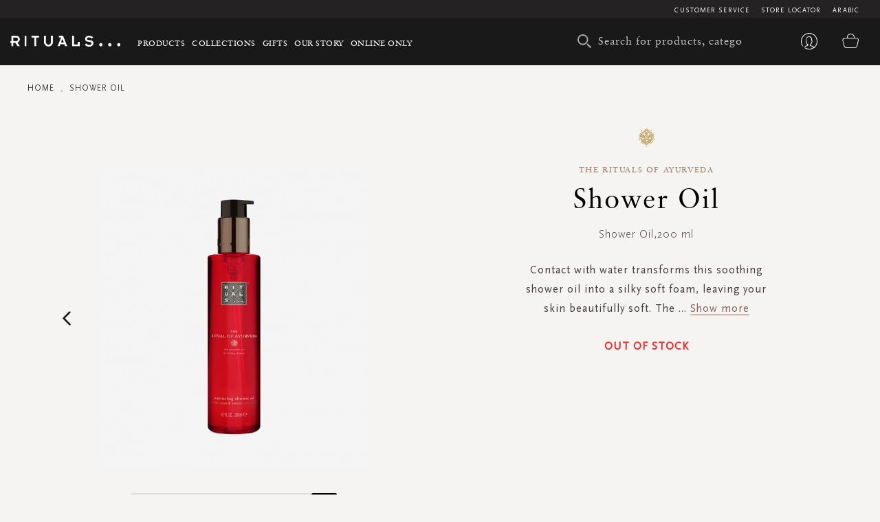

--- FILE ---
content_type: text/html; charset=UTF-8
request_url: https://en-ae.rituals.com/catalog/product/view/id/1724173
body_size: 37710
content:
<!doctype html>
<html lang="en">
    <head prefix="og: http://ogp.me/ns# fb: http://ogp.me/ns/fb# product: http://ogp.me/ns/product#">
        <script>
    var BASE_URL = 'https://en-ae.rituals.com/';
    var require = {
        "baseUrl": "https://d2md0qlb7uubdr.cloudfront.net/static/version1752642983/frontend/Rituals/Rituals/en_US"
    };
</script>
        <meta charset="utf-8"/>
<meta name="description" content="Contact with water transforms this soothing shower oil into a silky soft foam, leaving your skin beautifully soft. The oil nourishes and hydrates your skin while showering. Enriched with the delightful aroma of Indian Rose and the soothing effects of Swee"/>
<meta name="keywords" content="Rituals"/>
<meta name="robots" content="INDEX,FOLLOW"/>
<meta name="title" content="Shower Oil"/>
<meta name="viewport" content="width=device-width, initial-scale=1, maximum-scale=1.0, user-scalable=no"/>
<meta name="format-detection" content="telephone=no"/>
<title>Rituals UAE | Shower Oil</title>
<link  rel="stylesheet" type="text/css"  media="all" href="https://d2md0qlb7uubdr.cloudfront.net/static/version1752642983/_cache/merged/b3512b7481c2f87ba75d79585d98edc9.min.css" />
<link  rel="stylesheet" type="text/css"  media="screen and (min-width: 768px)" href="https://d2md0qlb7uubdr.cloudfront.net/static/version1752642983/frontend/Rituals/Rituals/en_US/css/styles-l.min.css" />
<link  rel="stylesheet" type="text/css"  media="all" href="https://d2md0qlb7uubdr.cloudfront.net/static/version1752642983/frontend/Rituals/Rituals/en_US/Ambab_ClubApparel/css/clubapparel.min.css" />
<script  type="text/javascript"  src="https://d2md0qlb7uubdr.cloudfront.net/static/version1752642983/frontend/Rituals/Rituals/en_US/requirejs/require.min.js"></script>
<script  type="text/javascript"  src="https://d2md0qlb7uubdr.cloudfront.net/static/version1752642983/frontend/Rituals/Rituals/en_US/requirejs-min-resolver.min.js"></script>
<script  type="text/javascript"  src="https://d2md0qlb7uubdr.cloudfront.net/static/version1752642983/frontend/Rituals/Rituals/en_US/mage/requirejs/mixins.min.js"></script>
<script  type="text/javascript"  src="https://d2md0qlb7uubdr.cloudfront.net/static/version1752642983/frontend/Rituals/Rituals/en_US/requirejs-config.min.js"></script>
<script  type="text/javascript"  src="https://d2md0qlb7uubdr.cloudfront.net/static/version1752642983/frontend/Rituals/Rituals/en_US/mage/polyfill.min.js"></script>
<script  type="text/javascript"  src="https://d2md0qlb7uubdr.cloudfront.net/static/version1752642983/frontend/Rituals/Rituals/en_US/js/common.min.js"></script>
<script  type="text/javascript"  src="https://d2md0qlb7uubdr.cloudfront.net/static/version1752642983/frontend/Rituals/Rituals/en_US/js/rituals.min.js"></script>
<script  type="text/javascript"  src="https://d2md0qlb7uubdr.cloudfront.net/static/version1752642983/frontend/Rituals/Rituals/en_US/Algolia_AlgoliaSearch/internals/common.min.js"></script>
<script  type="text/javascript"  src="https://d2md0qlb7uubdr.cloudfront.net/static/version1752642983/frontend/Rituals/Rituals/en_US/Algolia_AlgoliaSearch/autocomplete.min.js"></script>
<script  type="text/javascript"  src="https://d2md0qlb7uubdr.cloudfront.net/static/version1752642983/frontend/Rituals/Rituals/en_US/Ambab_ExtendAlgolia/hooks2.min.js"></script>
<script  type="text/javascript"  src="https://d2md0qlb7uubdr.cloudfront.net/static/version1752642983/frontend/Rituals/Rituals/en_US/Algolia_AlgoliaSearch/click_conversion_analytics.min.js"></script>
<script  type="text/javascript"  src="https://checkout.tabby.ai/tabby-promo.js"></script>
<link  rel="canonical" href="https://en-ae.rituals.com/shower-oil-rt-1101686-multi.html" />
<link  rel="icon" type="image/x-icon" href="https://d2md0qlb7uubdr.cloudfront.net/media/favicon/stores/21/rituals_favicon.ico" />
<link  rel="shortcut icon" type="image/x-icon" href="https://d2md0qlb7uubdr.cloudfront.net/media/favicon/stores/21/rituals_favicon.ico" />
<meta name="p:domain_verify" content="dSxzSVAgrLGFwzEI0JKp6QkDkapTr6MK"/>

<meta name="p:domain_verify" content="1GX4aHEKNHQqFdxvm1L8501L5J3P4T8p"/>
<meta name="facebook-domain-verification" content="mnuuo2hgcbl11hdzis6jgg8y60b6jy" />
<meta name="p:domain_verify" content="2vNSeIJpqrn2mexs1StN2uy7uXbQqxV5"/>
<meta name="p:domain_verify" content="FFydMwiVFnipWNyxmrcpJRpjUP3Ou26A"/>
<!-- Use of this pixel is subject to the Amazon ad specs and policies at http://www.amazon.com/b/?&node=7253015011 --><script async type='text/javascript'>window.onload = function(){var _pix = document.getElementById('_pix_id_65fb1558-be28-d767-27cc-c2ebe14ed5d5');if (!_pix) { var protocol = '//'; var a = Math.random() * 1000000000000000000; _pix = document.createElement('iframe'); _pix.style.display = 'none'; _pix.setAttribute('src', protocol + 'aax-eu.amazon-adsystem.com/s/iu3?d=generic&ex-fargs=%3Fid%3D65fb1558-be28-d767-27cc-c2ebe14ed5d5%26type%3D18%26m%3D338801&ex-fch=416613&ex-src=https://www.rituals.com/&ex-hargs=v%3D1.0%3Bc%3D579406978356999784%3Bp%3D65FB1558-BE28-D767-27CC-C2EBE14ED5D5' + '&cb=' + a); _pix.setAttribute('id','_pix_id_65fb1558-be28-d767-27cc-c2ebe14ed5d5'); document.body.appendChild(_pix);}}</script><noscript> <img height='1' width='1' border='0' alt='' src='https://aax-eu.amazon-adsystem.com/s/iui3?d=forester-did&ex-fargs=%3Fid%3D65fb1558-be28-d767-27cc-c2ebe14ed5d5%26type%3D18%26m%3D338801&ex-fch=416613&ex-src=https://www.rituals.com/&ex-hargs=v%3D1.0%3Bc%3D579406978356999784%3Bp%3D65FB1558-BE28-D767-27CC-C2EBE14ED5D5' /></noscript>

<style>
    .price-label {
        display: none
    }
</style>

        

<!-- BLOCK magepal_gtm_datalayer --><!-- /BLOCK magepal_gtm_datalayer -->            <!-- GOOGLE TAG MANAGER -->
            <noscript>
                <iframe src="https://www.googletagmanager.com/ns.html?id=GTM-TK75ZHB" height="0" width="0"
                        style="display:none;visibility:hidden"></iframe>
            </noscript>
            <script type="text/x-magento-init">
            {
                "*": {
                    "Magento_GoogleTagManager/js/google-tag-manager": {
                        "isCookieRestrictionModeEnabled": 0,
                        "currentWebsite": 11,
                        "cookieName": "user_allowed_save_cookie",
                        "gtmAccountId": "GTM-TK75ZHB",
                        "storeCurrencyCode": "AED",
                        "ordersData": []                    }
                }
            }
            </script>
            <!-- END GOOGLE TAG MANAGER -->
        

<meta property="og:type" content="product" />
<meta property="og:title" content="Shower&#x20;Oil" />
<meta property="og:image" content="https://d2md0qlb7uubdr.cloudfront.net/media/catalog/product/cache/6517c62f5899ad6aa0ba23ceb3eeff97/1/1/1101686_7.jpg" />
<meta property="og:description" content="Shower&#x20;Oil" />
<meta property="og:url" content="https://en-ae.rituals.com/shower-oil-rt-1101686-multi.html" />
<script>
    
	window.algoliaConfig = {"instant":{"enabled":true,"selector":".columns","isAddToCartEnabled":true,"addToCartParams":{"action":"https:\/\/en-ae.rituals.com\/checkout\/cart\/add\/uenc\/aHR0cHM6Ly9lbi1hZS5yaXR1YWxzLmNvbS9jYXRhbG9nL3Byb2R1Y3Qvdmlldy9pZC8xNzI0MTcz\/","formKey":"t5p61noCRALjzG0Z"},"infiniteScrollEnabled":true,"urlTrackedParameters":["query","attribute:*","index"]},"autocomplete":{"enabled":true,"selector":".algolia-search-input","sections":[],"nbOfProductsSuggestions":6,"nbOfCategoriesSuggestions":3,"nbOfQueriesSuggestions":3,"isDebugEnabled":false},"landingPage":{"query":"","configuration":"[]"},"extensionVersion":"1.10.0","applicationId":"02X7U6O3SI","indexName":"rituals_prod_en_rituals","apiKey":"MjM0ZjRmYWFjNDNkNzkzYjk2NWI1Mzk2YWE1OGJkYWM1ZDAwZDU0OWZkNzc3MmQ3ZWU3MWRkMDdlNjA2Y2UxZXRhZ0ZpbHRlcnM9","facets":[{"attribute":"categories_without_path","type":"disjunctive","label":"Shop by Product","searchable":"2","create_rule":"2"},{"attribute":"categories","type":"conjunctive","label":"Product Category","searchable":"1","create_rule":"2"},{"attribute":"price","type":"slider","label":"Price Range","searchable":"2","create_rule":"2"}],"areCategoriesInFacets":true,"hitsPerPage":60,"sortingIndices":[{"attribute":"created_at","sort":"desc","sortLabel":"Latest","name":"rituals_prod_en_rituals_products_created_at_desc","label":"Latest","ranking":["desc(created_at)","typo","geo","words","filters","proximity","attribute","exact","custom"]},{"attribute":"price","sort":"asc","sortLabel":"Price Low to High","name":"rituals_prod_en_rituals_products_price_default_asc","label":"Price Low to High","ranking":["asc(price.AED.default)","typo","geo","words","filters","proximity","attribute","exact","custom"]},{"attribute":"price","sort":"desc","sortLabel":"Price High to Low","name":"rituals_prod_en_rituals_products_price_default_desc","label":"Price High to Low","ranking":["desc(price.AED.default)","typo","geo","words","filters","proximity","attribute","exact","custom"]},{"attribute":"discount","sort":"desc","sortLabel":"Highest Discount","name":"rituals_prod_en_rituals_products_discount_desc","label":"Highest Discount","ranking":["desc(discount)","typo","geo","words","filters","proximity","attribute","exact","custom"]},{"attribute":"name","sort":"asc","sortLabel":"Product Name","name":"rituals_prod_en_rituals_products_name_asc","label":"Product Name","ranking":["asc(name)","typo","geo","words","filters","proximity","attribute","exact","custom"]}],"isSearchPage":false,"isCategoryPage":false,"isLandingPage":false,"removeBranding":true,"productId":"1724173","priceKey":".AED.default","currencyCode":"AED","currencySymbol":"AED ","priceFormat":{"pattern":"AED %s","precision":0,"requiredPrecision":0,"decimalSymbol":".","groupSymbol":",","groupLength":3,"integerRequired":1},"maxValuesPerFacet":300,"autofocus":true,"request":{"query":"","refinementKey":"","refinementValue":"","categoryId":"","landingPageId":"","path":"","level":""},"showCatsNotIncludedInNavigation":true,"showSuggestionsOnNoResultsPage":false,"baseUrl":"https:\/\/en-ae.rituals.com","popularQueries":[],"useAdaptiveImage":false,"urls":{"logo":"https:\/\/d2md0qlb7uubdr.cloudfront.net\/static\/version1752642983\/frontend\/Rituals\/Rituals\/en_US\/Algolia_AlgoliaSearch\/images\/search-by-algolia.svg"},"ccAnalytics":{"ISSelector":".ais-hits--item a.result, .ais-infinite-hits--item a.result","conversionAnalyticsMode":"place_order","addToCartSelector":".action.primary.tocart","orderedProductIds":[]},"analytics":{"enabled":true,"delay":"3000","triggerOnUiInteraction":"1","pushInitialSearch":"0"},"now":1765670400,"translations":{"to":"to","or":"or","go":"Go","popularQueries":"You can try one of the popular search queries","seeAll":"See all products","allDepartments":"All departments","seeIn":"See products in","orIn":"or in","noProducts":"No products for query","noResults":"No results","refine":"Refine","selectedFilters":"Selected Filters","clearAll":"Clear all","previousPage":"Previous page","nextPage":"Next page","searchFor":"Search for products","relevance":"Relevance","categories":"Categories","products":"Products","searchBy":"Search by","searchForFacetValuesPlaceholder":"Search for other ...","showMore":"Show more products"},"is_sales_category":0,"discount":0};
</script>

<!--[if lte IE 9]>
<script>
    document.addEventListener("DOMContentLoaded", function() {
        algoliaBundle.$(function () {
            window.algoliaConfig.autofocus = false;
        });
    });
</script>
<![endif]-->
    </head>
    <body data-container="body" data-mage-init='{"loaderAjax": {}, "loader": { "icon": "https://d2md0qlb7uubdr.cloudfront.net/static/version1752642983/frontend/Rituals/Rituals/en_US/images/loader-2.gif"}}' itemtype="http://schema.org/Product" itemscope="itemscope" class="page-product-configurable catalog-product-view product-shower-oil-rt-1101686-multi page-layout-1column">
        <script type="text/x-magento-init">
    {
        "*": {
            "Magento_PageBuilder/js/widget-initializer": {
                "config": {"[data-content-type=\"slider\"][data-appearance=\"default\"]":{"Magento_PageBuilder\/js\/content-type\/slider\/appearance\/default\/widget":"{}"},"[data-content-type=\"map\"]":{"Magento_PageBuilder\/js\/content-type\/map\/appearance\/default\/widget":"{}"},"[data-content-type=\"row\"]":{"Magento_PageBuilder\/js\/content-type\/row\/appearance\/default\/widget":"{}"},"[data-content-type=\"tabs\"]":{"Magento_PageBuilder\/js\/content-type\/tabs\/appearance\/default\/widget":"{}"},"[data-content-type=\"slide\"]":{"Magento_PageBuilder\/js\/widget\/show-on-hover":{"buttonSelector":".pagebuilder-slide-button","showOverlay":"hover","dataRole":"slide"}},"[data-content-type=\"banner\"]":{"Magento_PageBuilder\/js\/widget\/show-on-hover":{"buttonSelector":".pagebuilder-banner-button","showOverlay":"hover","dataRole":"banner"}},"[data-content-type=\"buttons\"]":{"Magento_PageBuilder\/js\/content-type\/buttons\/appearance\/inline\/widget":"{}"}}            }
        }
    }
</script>
    <script>
        require.config({
            deps: [
                'jquery',
                'mage/translate',
                'jquery/jquery-storageapi'
            ],
            callback: function ($) {
                'use strict';

                var dependencies = [],
                    versionObj;

                $.initNamespaceStorage('mage-translation-storage');
                $.initNamespaceStorage('mage-translation-file-version');
                versionObj = $.localStorage.get('mage-translation-file-version');

                
                if (versionObj.version !== 'e6bc63ae4772940045a05df42e6968254488d89a') {
                    dependencies.push(
                        'text!js-translation.json'
                    );

                }

                require.config({
                    deps: dependencies,
                    callback: function (string) {
                        if (typeof string === 'string') {
                            $.mage.translate.add(JSON.parse(string));
                            $.localStorage.set('mage-translation-storage', string);
                            $.localStorage.set(
                                'mage-translation-file-version',
                                {
                                    version: 'e6bc63ae4772940045a05df42e6968254488d89a'
                                }
                            );
                        } else {
                            $.mage.translate.add($.localStorage.get('mage-translation-storage'));
                        }
                    }
                });
            }
        });
    </script>

<script type="text/x-magento-init">
    {
        "*": {
            "mage/cookies": {
                "expires": null,
                "path": "/",
                "domain": ".rituals.com",
                "secure": false,
                "lifetime": "63076000"
            }
        }
    }
</script>
    <noscript>
        <div class="message global noscript">
            <div class="content">
                <p>
                    <strong>JavaScript seems to be disabled in your browser.</strong>
                    <span>For the best experience on our site, be sure to turn on Javascript in your browser.</span>
                </p>
            </div>
        </div>
    </noscript>

<script>
    require.config({
        map: {
            '*': {
                wysiwygAdapter: 'mage/adminhtml/wysiwyg/tiny_mce/tinymce4Adapter'
            }
        }
    });
</script>
<script>
    require.config({
        paths: {
            googleMaps: 'https\u003A\u002F\u002Fmaps.googleapis.com\u002Fmaps\u002Fapi\u002Fjs\u003Fv\u003D3\u0026key\u003D'
        },
        config: {
            'Magento_PageBuilder/js/utils/map': {
                style: ''
            },
            'Magento_PageBuilder/js/content-type/map/preview': {
                apiKey: '',
                apiKeyErrorMessage: 'You\u0020must\u0020provide\u0020a\u0020valid\u0020\u003Ca\u0020href\u003D\u0027https\u003A\u002F\u002Fen\u002Dae.rituals.com\u002Fadminhtml\u002Fsystem_config\u002Fedit\u002Fsection\u002Fcms\u002F\u0023cms_pagebuilder\u0027\u0020target\u003D\u0027_blank\u0027\u003EGoogle\u0020Maps\u0020API\u0020key\u003C\u002Fa\u003E\u0020to\u0020use\u0020a\u0020map.'
            },
            'Magento_PageBuilder/js/form/element/map': {
                apiKey: '',
                apiKeyErrorMessage: 'You\u0020must\u0020provide\u0020a\u0020valid\u0020\u003Ca\u0020href\u003D\u0027https\u003A\u002F\u002Fen\u002Dae.rituals.com\u002Fadminhtml\u002Fsystem_config\u002Fedit\u002Fsection\u002Fcms\u002F\u0023cms_pagebuilder\u0027\u0020target\u003D\u0027_blank\u0027\u003EGoogle\u0020Maps\u0020API\u0020key\u003C\u002Fa\u003E\u0020to\u0020use\u0020a\u0020map.'
            },
        }
    });
</script>

<script>
    require.config({
        shim: {
            'Magento_PageBuilder/js/utils/map': {
                deps: ['googleMaps']
            }
        }
    });
</script>

<script type="text/x-magento-init">
    {
        "*": {
            "Magento_GoogleTagManager/js/google-tag-manager-cart": {
                "blockNames": ["category.products.list","product.info.upsell","catalog.product.related","checkout.cart.crosssell","search_result_list"],
                "cookieAddToCart": "add_to_cart",
                "cookieRemoveFromCart": "remove_from_cart"
            }
        }
    }
</script>
<div class="page-wrapper"><header class="page-header header js-header"><div class="panel wrapper header--top-bar js-header-top-bar"><div class="panel header inner-wrapper"><ul class="menu-top">
	                                <li class="view-arabic menu-top--item">
                <a href="https://ar-ae.rituals.com/catalog/product/view/id/1724173">Arabic</a>
            </li>
                        
<script type="text/javascript">
require([
    'jquery'
], function(jQuery){
    jQuery(document).ready(function(){
        var storeCode = "en_rituals";
        if (storeCode.indexOf('_') > -1){
            storeCode = storeCode.replace('_', '-');
        }
        console.log('storeCode '+storeCode);
        jQuery('body').addClass(storeCode);
    });
});
</script>	<li class="menu-top--item">
		<a href="/storelocator">Store Locator</a>
	</li>
	<li class="menu-top--item">
		<a href="/rituals-faqs">Customer Service</a>
	</li>
</ul></div></div><div class="header content header--content navigation js-navigation"><div class="navigation-toggle js-navigation-toggle" aria-hidden="true" hidden="hidden">
    <!-- <span class="sr-only">Toggle device navigation</span> -->
    <span class="toggle-nav-bar">
    </span>
</div><nav class="navigation-row-inner"><div data-content-type="row" data-appearance="contained" data-element="main"><div data-enable-parallax="0" data-parallax-speed="0.5" data-background-images="{}" data-element="inner" style="justify-content: flex-start; display: flex; flex-direction: column; background-position: left top; background-size: cover; background-repeat: no-repeat; background-attachment: scroll; border-style: none; border-width: 1px; border-radius: 0px; margin: 0px; padding: 0px;"><div data-content-type="html" data-appearance="default" data-element="main" style="border-style: none; border-width: 1px; border-radius: 0px; margin: 0px; padding: 0px;" data-decoded="true"><div class="inner-wrapper nav-inner-wrapper">
    <ul class="navigation-main js-main-navigation">
        <li class="nav-main-item js-navigation-item" aria-haspopup="true">
            <a class="nav-main-item-link" href="https://en-ae.rituals.com/products.html"> Products </a>
            <div class="navigation-dropdown " aria-hidden="true">
                <div class="inner-wrapper">
                    <div class="nav-inner-narrow-col ">
                        <div id="right_4" class="list-holder " style="max-height: none;" tabindex="0">
                            <div id="right_4_container" class="menu-holder " dir="ltr"
                                style="position: relative; top: 0; left: 0;">
                                <ul class="nav-inner-subnav js-navigation-sub">
                                    <li class="nav-second-level nav-second-level-products active">
                                        <a class="nav-second-link" tabindex="-1"
                                            href="https://en-ae.rituals.com/products/new.html"
                                            aria-expanded="false"> New </a>
                                        <div class="nav-second-details " aria-hidden="true">
                                            <div class="nav-second-details-header"><a class="nav-second-link-back "
                                                    tabindex="-1"> Products </a> <span class="nav-second-title"> New
                                                </span>
                                                <a class="nav-second-link-all" tabindex="-1"
                                                    href="https://en-ae.rituals.com/products/new.html"> Shop
                                                    all </a>
                                            </div>
                                            <div class="nav-third-level-wrap width100">
                                                <div id="right_5" class="list-holder " style="max-height: none;"
                                                    tabindex="0">
                                                    <div id="right_5_container" class="menu-holder " dir="ltr" style="position: relative; top: 0; left: 0;">
                                                        <ul class="nav-third-level theme-1-height">
                                                            <!-- <li><a class="nav-third-category-title" tabindex="-1" href="https://en-ae.rituals.com/collections/story-yozakura.html">The Ritual of Yozakura</a></li> -->
                                                            <li><a class="nav-third-category-title" tabindex="-1" href="https://en-ae.rituals.com/products/at-home/home-fragrance.html">Home Fragrance</a></li>
                                                            <li><a class="nav-third-category-title" tabindex="-1" href="https://en-ae.rituals.com/collections/story-sakura.html">The Ritual of Sakura</a></li>
                                                            <li><a class="nav-third-category-title" tabindex="-1" href="https://en-ae.rituals.com/products/perfume.html">Perfume</a></li>
                                                            <!-- <li><a class="nav-third-category-title" tabindex="-1" href="https://en-ae.rituals.com/garden-of-happiness-gift-set-rt-1117687-multi.html">Garden Of Happiness</a></li> -->
                                                            <li><a class="nav-third-category-title" tabindex="-1" href="https://en-ae.rituals.com/products/body/body-care.html">Body Care</a></li>
                                                            <li><a class="nav-third-category-title" tabindex="-1" href="https://en-ae.rituals.com/collections/story-namaste.html">The Ritual of Namaste</a></li>
                                                            <li><a class="nav-third-category-title" tabindex="-1" href="https://en-ae.rituals.com/products/body/hand-foot-care.html">Hand & Foot care</a></li>
                                                            <li><a class="nav-third-category-title" tabindex="-1" href="https://en-ae.rituals.com/collections/homme-collection.html">Homme Collection</a></li>
                                                            <li><a class="nav-third-category-title" tabindex="-1" href="https://en-ae.rituals.com/gifts/gift-sets.html">Gift Sets</a></li>
                                                            <!-- <li><a class="nav-third-category-title" tabindex="-1" href="https://en-ae.rituals.com/collections/the-ritual-of-oudh.html">The Ritual of Oudh</a></li>
                                                            <li><a class="nav-third-category-title" tabindex="-1" href="https://en-ae.rituals.com/collections/the-ritual-of-jing.html">The Ritual of Jing</a></li>
                                                            <li><a class="nav-third-category-title" tabindex="-1" href="https://en-ae.rituals.com/products/body/shower-bath.html">Shower & Bath</a></li>
                                                            <li><a class="nav-third-category-title" tabindex="-1" href="https://en-ae.rituals.com/collections/the-ritual-of-mehr.html">The Ritual of Mehr</a></li>
                                                            <li><a class="nav-third-category-title" tabindex="-1" href="https://en-ae.rituals.com/collections/hammam.html">The Ritual of Hammam</a></li> -->
                                                        </ul>
                                                    </div>
                                                </div>
                                            </div>
                                        </div>
                                    </li>
                                    <li class="nav-second-level nav-second-level-products ">
                                        <a class="nav-second-link" tabindex="-1"
                                            href="https://en-ae.rituals.com/products/body.html"
                                            aria-expanded="true"> Body </a>
                                        <div class="nav-second-details " aria-hidden="false">
                                            <div class="nav-second-details-header">
                                                <a class="nav-second-link-back " tabindex="-1"> Products </a> <span
                                                    class="nav-second-title"> Body </span>
                                                <a class="nav-second-link-all" tabindex="-1"
                                                    href="https://en-ae.rituals.com/products/body.html"> Shop
                                                    all </a>
                                            </div>
                                            <div class="nav-third-level-wrap ">
                                                <div id="right_7" class="list-holder " style="max-height: none;"
                                                    tabindex="0">
                                                    <div id="right_7_container" class="menu-holder " dir="ltr"
                                                        style="position: relative; top: 0; left: 0;">
                                                        <ul class="nav-third-level ">
                                                            <li><a class="nav-third-category-title" tabindex="-1"
                                                                    href="https://en-ae.rituals.com/products/body/shower-bath.html">
                                                                    Shower &amp; Bath </a> <br>
                                                                <ul>
                                                                    <li><a class="" tabindex="-1"
                                                                            href="https://en-ae.rituals.com/products/body/shower-bath/scrub.html">
                                                                            Scrub </a></li>
                                                                    <li><a class="" tabindex="-1"
                                                                            href="https://en-ae.rituals.com/products/body/shower-bath/shower-foam.html">
                                                                            Shower foam </a></li>
                                                                    <li><a class="" tabindex="-1"
                                                                            href="https://en-ae.rituals.com/products/body/shower-bath/shower-oil.html">
                                                                            Shower oil </a></li>
                                                                </ul>
                                                            </li>
                                                            <li><a class="nav-third-category-title" tabindex="-1"
                                                                    href="https://en-ae.rituals.com/products/body/hair-care.html">
                                                                    Hair Care </a> <br>
                                                                <ul>
                                                                    <li><a class="" tabindex="-1"
                                                                            href="https://en-ae.rituals.com/products/body/hair-care/conditioner.html">
                                                                            Conditioner </a></li>
                                                                    <li><a class="" tabindex="-1"
                                                                            href="https://en-ae.rituals.com/products/body/hair-care/shampoo.html">
                                                                            Shampoo </a></li>
                                                                </ul>
                                                            </li>
                                                            <li><a class="nav-third-category-title" tabindex="-1"
                                                                    href="https://en-ae.rituals.com/products/body/body-care.html">
                                                                    Body
                                                                    Care </a> <br>
                                                                <ul>
                                                                    <li><a class="" tabindex="-1"
                                                                            href="https://en-ae.rituals.com/products/body/body-care/body-cream.html">
                                                                            Body Cream </a></li>
                                                                    <li><a class="" tabindex="-1"
                                                                            href="https://en-ae.rituals.com/products/body/body-care/body-mist.html">
                                                                            Body mist </a></li>
                                                                    <li><a class="" tabindex="-1"
                                                                            href="https://en-ae.rituals.com/products/body/body-care/body-oil.html">
                                                                            Body Oil </a></li>
                                                                    <li><a class="" tabindex="-1"
                                                                            href="https://en-ae.rituals.com/products/body/body-care/deodorant.html">
                                                                            Deodorant </a></li>
                                                                    <li><a class="" tabindex="-1"
                                                                            href="https://en-ae.rituals.com/products/body/body-care/sun-care.html">
                                                                            Sun Care </a></li>
                                                                </ul>
                                                            </li>
                                                            <li>
                                                                <a class="nav-third-category-title" tabindex="-1"
                                                                    href="https://en-ae.rituals.com/products/body/hand-foot-care.html">
                                                                    Hand &amp; Foot Care </a> <br>
                                                                <ul>
                                                                    <li><a class="" tabindex="-1"
                                                                            href="https://en-ae.rituals.com/products/body/hand-foot-care/hand-balm.html">
                                                                            Hand balm </a></li>
                                                                    <li><a class="" tabindex="-1"
                                                                            href="https://en-ae.rituals.com/products/at-home/kitchen-essentials/hand-wash.html">
                                                                            Hand wash </a></li>
                                                                    <li><a class="" tabindex="-1"
                                                                            href="https://en-ae.rituals.com/products/at-home/kitchen-essentials/hand-wash-refills.html">
                                                                            Hand Wash Refills </a></li>
                                                                </ul>
                                                            </li>
                                                        </ul>
                                                    </div>
                                                </div>
                                            </div>
                                        </div>
                                    </li>
                                    <li class="nav-second-level nav-second-level-products ">
                                        <a class="nav-second-link" tabindex="-1"
                                            href="https://en-ae.rituals.com/products/at-home.html"
                                            aria-expanded="false"> At Home </a>
                                        <div class="nav-second-details " aria-hidden="true">
                                            <div class="nav-second-details-header"><a class="nav-second-link-back "
                                                    tabindex="-1"> Products </a> <span class="nav-second-title"> At Home
                                                </span> <a class="nav-second-link-all" tabindex="-1"
                                                    href="https://en-ae.rituals.com/products/at-home.html">
                                                    Shop all </a></div>
                                            <div class="nav-third-level-wrap ">
                                                <div id="right_9" class="list-holder " style="max-height: none;"
                                                    tabindex="0">
                                                    <div id="right_9_container" class="menu-holder " dir="ltr"
                                                        style="position: relative; top: 0; left: 0;">
                                                        <ul class="nav-third-level ">
                                                            <li><a class="nav-third-category-title" tabindex="-1"
                                                                    href="https://en-ae.rituals.com/products/at-home/home-fragrance.html">
                                                                    Home Fragrance </a> <br>
                                                                <ul>
                                                                    <li><a class="" tabindex="-1"
                                                                            href="https://en-ae.rituals.com/products/at-home/home-fragrance/fragrance-sticks.html">
                                                                            Fragrance sticks </a></li>
                                                                    <li><a class="" tabindex="-1"
                                                                            href="https://en-ae.rituals.com/products/at-home/home-fragrance/scented-candles.html">
                                                                            Scented candles </a></li>
                                                                    <li><a class="" tabindex="-1"
                                                                            href="https://en-ae.rituals.com/products/at-home/home-fragrance/home-perfume.html">
                                                                            Home perfume </a></li>
                                                                    <li><a class="" tabindex="-1"
                                                                            href="https://en-ae.rituals.com/products/at-home/kitchen-essentials/Fragrance-Stick-Refills.html">
                                                                            Fragrance Stick Refills </a></li>
                                                                </ul>
                                                            </li>
                                                            <li><a class="nav-third-category-title" tabindex="-1"
                                                                    href="https://en-ae.rituals.com/products/at-home/kitchen-essentials.html">
                                                                    Kitchen Essentials </a> <br>
                                                                <ul>
                                                                    <li><a class="" tabindex="-1"
                                                                            href="https://en-ae.rituals.com/products/at-home/kitchen-essentials/hand-wash.html">
                                                                            Hand wash </a></li>
                                                                    <li><a class="" tabindex="-1"
                                                                            href="https://en-ae.rituals.com/products/at-home/kitchen-essentials/hand-balm.html">
                                                                            Hand balm </a></li>
                                                                    <li><a class="" tabindex="-1"
                                                                            href="https://en-ae.rituals.com/products/at-home/kitchen-essentials/tea.html">
                                                                            Tea </a></li>
                                                                    <li><a class="" tabindex="-1"
                                                                            href="https://en-ae.rituals.com/products/at-home/kitchen-essentials/hand-wash-refills.html">
                                                                            Hand Wash Refills </a></li>
                                                                </ul>
                                                            </li>
                                                            <li><a class="nav-third-category-title" tabindex="-1"
                                                                    href="https://en-ae.rituals.com/products/perfume/car-perfume.html">
                                                                    Car Perfume </a></li>
                                                        </ul>
                                                    </div>
                                                </div>
                                            </div>
                                        </div>
                                    </li>
                                    <li class="nav-second-level nav-second-level-products ">
                                        <a class="nav-second-link" tabindex="-1"
                                            href="https://en-ae.rituals.com/products/skincare.html"
                                            aria-expanded="false"> Skincare </a>
                                        <div class="nav-second-details " aria-hidden="true">
                                            <div class="nav-second-details-header">
                                                <a class="nav-second-link-back " tabindex="-1"> Products </a>
                                                <span class="nav-second-title"> Skincare </span>
                                                <a class="nav-second-link-all" tabindex="-1"
                                                    href="https://en-ae.rituals.com/products/skincare.html">
                                                    Shop all </a>
                                            </div>
                                            <div class="nav-third-level-wrap ">
                                                <div id="right_11" class="list-holder" style="max-height: none;"
                                                    tabindex="0">
                                                    <div id="right_11_container" class="menu-holder " dir="ltr"
                                                        style="position: relative; top: 0; left: 0;">
                                                        <ul class="nav-third-level ">
                                                            <li><a class="nav-third-category-title" tabindex="-1"
                                                                    href="https://en-ae.rituals.com/products/skincare/women.html">
                                                                    Women </a> <br>
                                                                <ul>
                                                                    <li><a class="" tabindex="-1"
                                                                            href="https://en-ae.rituals.com/products/skincare/women/serum-ampoules.html">
                                                                            Serum &amp; ampoules </a></li>
                                                                    <li><a class="" tabindex="-1"
                                                                            href="https://en-ae.rituals.com/products/skincare/women/face-mask.html">
                                                                            Face mask </a></li>
                                                                    <li><a class="" tabindex="-1"
                                                                            href="https://en-ae.rituals.com/products/skincare/women/day-cream.html">
                                                                            Day cream </a></li>
                                                                    <li><a class="" tabindex="-1"
                                                                            href="https://en-ae.rituals.com/products/skincare/women/night-cream.html">
                                                                            Night cream </a></li>
                                                                    <li><a class="" tabindex="-1"
                                                                            href="https://en-ae.rituals.com/products/skincare/women/cleanser.html">
                                                                            Cleanser </a></li>
                                                                    <li><a class="" tabindex="-1"
                                                                            href="https://en-ae.rituals.com/products/body/body-care/sun-care.html">
                                                                            Sun Care </a></li>
                                                                </ul>
                                                            </li>
                                                            <li><a class="nav-third-category-title" tabindex="-1"
                                                                    href="https://en-ae.rituals.com/products/skincare/men.html">
                                                                    Men </a> <br>
                                                                <ul>
                                                                    <li><a class="" tabindex="-1"
                                                                            href="https://en-ae.rituals.com/products/skincare/men/skin-care.html">
                                                                            Skin Care </a></li>
                                                                    <li><a class="" tabindex="-1"
                                                                            href="https://en-ae.rituals.com/products/skincare/men/shaving.html">
                                                                            Shaving </a></li>
                                                                </ul>
                                                            </li>
                                                        </ul>
                                                    </div>
                                                </div>
                                            </div>
                                        </div>
                                    </li>
                                    <li class="nav-second-level nav-second-level-products ">
                                        <a class="nav-second-link" tabindex="-1"
                                            href="https://en-ae.rituals.com/gifts/gift-sets.html"
                                            aria-expanded="false"> Gifting </a>
                                        <div class="nav-second-details " aria-hidden="true">
                                            <div class="nav-second-details-header"><a class="nav-second-link-back "
                                                    tabindex="-1"> Products </a> <span class="nav-second-title"> Gifting
                                                </span> <a class="nav-second-link-all" tabindex="-1"
                                                    href="https://en-ae.rituals.com/gifts/gift-sets.html">
                                                    Shop all </a></div>
                                            <div class="nav-third-level-wrap ">
                                                <div id="right_13" class="list-holder " style="max-height: none;"
                                                    tabindex="0">
                                                    <div id="right_13_container" class="menu-holder " dir="ltr"
                                                        style="position: relative; top: 0; left: 0;">
                                                        <ul class="nav-third-level ">
                                                            <li><a class="nav-third-category-title" tabindex="-1"
                                                                    href="https://en-ae.rituals.com/gifts/gift-sets.html">
                                                                    Gift Sets </a></li>
                                                        </ul>
                                                    </div>
                                                </div>
                                            </div>
                                        </div>
                                    </li>
                                    <li class="nav-second-level nav-second-level-products ">
                                        <a class="nav-second-link" tabindex="-1"
                                            href="https://en-ae.rituals.com/products/perfume.html"
                                            aria-expanded="false"> Perfume </a>
                                        <div class="nav-second-details " aria-hidden="true">
                                            <div class="nav-second-details-header">
                                                <a class="nav-second-link-back " tabindex="-1"> Products </a> <span
                                                    class="nav-second-title"> Perfume </span>
                                                <a class="nav-second-link-all" tabindex="-1"
                                                    href="https://en-ae.rituals.com/products/perfume.html">
                                                    Shop all </a>
                                            </div>
                                            <div class="nav-third-level-wrap ">
                                                <div id="right_15" class="list-holder " style="max-height: none;"
                                                    tabindex="0">
                                                    <div id="right_15_container" class="menu-holder " dir="ltr"
                                                        style="position: relative; top: 0; left: 0;">
                                                        <ul class="nav-third-level ">
                                                            <li><a class="nav-third-category-title" tabindex="-1"
                                                                    href="https://en-ae.rituals.com/products/perfume/women.html">
                                                                    Women </a></li>
                                                            <li><a class="nav-third-category-title" tabindex="-1"
                                                                    href="https://en-ae.rituals.com/products/perfume/men.html">
                                                                    Men </a></li>
                                                            <li><a class="nav-third-category-title" tabindex="-1"
                                                                    href="https://en-ae.rituals.com/products/perfume/car-perfume.html">
                                                                    Car Perfume </a></li>
                                                        </ul>
                                                    </div>
                                                </div>
                                            </div>
                                        </div>
                                    </li>

                                    <li class="nav-second-level nav-second-level-products ">
                                        <a class="nav-second-link" tabindex="-1"
                                            href="https://en-ae.rituals.com/products/travel.html"
                                            aria-expanded="false"> Travel </a>
                                        <div class="nav-second-details " aria-hidden="true">
                                            <div class="nav-second-details-header">
                                                <a class="nav-second-link-back " tabindex="-1"> Products </a>
                                                <span class="nav-second-title"> Travel </span> <a
                                                    class="nav-second-link-all" tabindex="-1"
                                                    href="https://en-ae.rituals.com/products/travel.html">
                                                    Shop all </a>
                                            </div>
                                            <div class="nav-third-level-wrap ">
                                                <div id="right_21" class="list-holder" style="max-height: none;"
                                                    tabindex="0">
                                                    <div id="right_21_container" class="menu-holder " dir="ltr"
                                                        style="position: relative; top: 0; left: 0;">
                                                        <ul class="nav-third-level ">
                                                            <li><a class="nav-third-category-title" tabindex="-1"
                                                                    href="https://en-ae.rituals.com/products/travel/mini-s.html">
                                                                    Mini's
                                                                </a></li>
                                                            <li><a class="nav-third-category-title" tabindex="-1"
                                                                    href="https://en-ae.rituals.com/products/travel/accessories.html">
                                                                    Accessories </a></li>
                                                        </ul>
                                                    </div>
                                                </div>
                                            </div>
                                        </div>
                                    </li>
                                    <li class="nav-second-level nav-second-level-products "><a class="nav-second-link"
                                            tabindex="-1"
                                            href="https://en-ae.rituals.com/products/clothing.html"
                                            aria-expanded="false"> Clothing </a>
                                        <div class="nav-second-details " aria-hidden="true">
                                            <div class="nav-second-details-header"><a class="nav-second-link-back "
                                                    tabindex="-1"> Products </a> <span class="nav-second-title">
                                                    Clothing </span> <a class="nav-second-link-all" tabindex="-1"
                                                    href="https://en-ae.rituals.com/products/clothing.html">
                                                    Shop all </a></div>
                                            <div class="nav-third-level-wrap ">
                                                <div id="right_23" class="list-holder " style="max-height: none;"
                                                    tabindex="0">
                                                    <div id="right_23_container" class="menu-holder " dir="ltr"
                                                        style="position: relative; top: 0; left: 0;">
                                                        <ul class="nav-third-level ">
                                                            <li><a class="nav-third-category-title" tabindex="-1"
                                                                    href="https://en-ae.rituals.com/products/clothing/women-s-clothing.html">
                                                                    Women's Clothing </a> <br>
                                                                <!-- <ul>
                                                                    <li><a class="" tabindex="-1"
                                                                            href="https://en-ae.rituals.com/products/clothing/women-s-clothing/yogawear.html">
                                                                            Yogawear </a></li>
                                                                </ul> -->
                                                            </li>
                                                            <li><a class="nav-third-category-title" tabindex="-1"
                                                                    href="https://en-ae.rituals.com/products/clothing/men-s-clothing.html">
                                                                    Men's
                                                                    Clothing </a> <br>
                                                                <!-- <ul>
                                                                    <li><a class="" tabindex="-1"
                                                                            href="https://en-ae.rituals.com/products/clothing/men-s-clothing/sleepwear.html">
                                                                            Sleepwear </a></li>
                                                                    <li><a class="" tabindex="-1"
                                                                            href="https://en-ae.rituals.com/products/clothing/men-s-clothing/homewear.html">
                                                                            Homewear </a></li>
                                                                </ul> -->
                                                            </li>
                                                        </ul>
                                                    </div>
                                                </div>
                                            </div>
                                        </div>
                                    </li>
                                    <li class="nav-second-level nav-second-level-products "><a class="nav-second-link"
                                            tabindex="-1"
                                            href="https://en-ae.rituals.com/products/make-up.html"
                                            aria-expanded="false"> Makeup </a>
                                        <div class="nav-second-details " aria-hidden="true">
                                            <div class="nav-second-details-header"><a class="nav-second-link-back "
                                                    tabindex="-1"> Products </a> <span class="nav-second-title"> Makeup
                                                </span> <a class="nav-second-link-all" tabindex="-1"
                                                    href="https://en-ae.rituals.com/products/make-up.html">
                                                    Shop all </a></div>
                                            <div class="nav-third-level-wrap ">
                                                <div id="right_21" class="list-holder" style="max-height: none;"
                                                    tabindex="0">
                                                    <div id="right_21_container" class="menu-holder " dir="ltr"
                                                        style="position: relative; top: 0; left: 0;">
                                                        <ul class="nav-third-level ">
                                                            <li>
                                                                <a class="nav-third-category-title" tabindex="-1"
                                                                    href="https://en-ae.rituals.com/products/make-up/face.html">Face
                                                                </a>
                                                            </li>
                                                            <li>
                                                                <a class="nav-third-category-title" tabindex="-1"
                                                                    href="https://en-ae.rituals.com/products/make-up/eyes.html">
                                                                    Eyes
                                                                </a>
                                                            </li>
                                                            <li>
                                                                <a class="nav-third-category-title" tabindex="-1"
                                                                    href="https://en-ae.rituals.com/products/make-up/lips.html">
                                                                    Lips
                                                                </a>
                                                            </li>
                                                        </ul>
                                                    </div>
                                                </div>
                                            </div>
                                        </div>
                                    </li>
                                </ul>
                            </div>
                        </div>
                    </div>
                </div>
            </div>
        </li>
        <li class="nav-main-item js-navigation-item" aria-haspopup="true">
            <a class="nav-main-item-link" href="https://en-ae.rituals.com/collections.html"> Collections </a>
            <div class="navigation-dropdown " aria-hidden="true">
                <div class="inner-wrapper">
                    <div class="nav-inner-narrow-col ">
                        <div id="right_28" class="list-holder " style="max-height: none;" tabindex="0">
                            <div id="right_28_container" class="menu-holder " dir="ltr"
                                style="position: relative; top: 0; left: 0;">
                                <ul class="nav-inner-subnav js-navigation-sub">
                                    <!-- <li class="nav-second-level dao-color" aria-expanded="false" aria-haspopup="true">
                                        <a class="nav-second-link" tabindex="-1" href="https://en-ae.rituals.com/collections/story-yozakura.html">The Ritual of Yozakura</a>
                                        <div class="nav-second-details nav-second-details-narrow " aria-hidden="true">
                                            <div class="navigation-asset fullwidth ">
                                                <div id="right_31" class="list-holder " style="max-height: none;" tabindex="0">
                                                    <div id="right_31_container" class="menu-holder " dir="ltr" style="position: relative; top: 0; left: 0;">
                                                        <section class="two-tile-horizontal">
                                                            <div class="inner-wrapper">
                                                                <a class="image-holder" tabindex="-1" href="https://en-ae.rituals.com/">
                                                                    <img class="" src="https://d2md0qlb7uubdr.cloudfront.net/media/wysiwyg/rituals/nav-images/1040X1040-Yozakura.webp" alt="The Ritual of Yozakura">
                                                                </a>
                                                                <div class="text-holder">
                                                                    <div class="text-inner">
                                                                        <h3 class="product-name txt--white">The Ritual of Yozakura</h3>
                                                                        <div class="long-description">The Ritual of Yozakura Seize the Day, Cherish the Night</div>
                                                                        <a class="btn btn--white" tabindex="-1" href="https://en-ae.rituals.com/collections/story-yozakura.html">DISCOVER THE RITUAL</a>
                                                                    </div>
                                                                </div>
                                                            </div>
                                                        </section>
                                                        End content-asset
                                                    </div>
                                                </div>
                                            </div>
                                        </div>
                                    </li> -->

                                    <!-- <li class="nav-second-level sakura-color" aria-expanded="false" aria-haspopup="true">
                                        <a class="nav-second-link" tabindex="-1" href="https://en-ae.rituals.com/collections/the-alchemy-collection.html">The Alchemy Collection</a>
                                        <div class="nav-second-details nav-second-details-narrow " aria-hidden="true">
                                            <div class="navigation-asset fullwidth ">
                                                <div id="right_36" class="list-holder " style="max-height: none;" tabindex="0">
                                                    <div id="right_36_container" class="menu-holder " dir="ltr" style="position: relative; top: 0; left: 0;">
                                                        <section class="two-tile-horizontal">
                                                            <div class="inner-wrapper">
                                                                <a class="image-holder" tabindex="-1" href="https://en-ae.rituals.com/">
                                                                    <img class="" src="https://d2md0qlb7uubdr.cloudfront.net/media/wysiwyg/rituals/nav-images/alchemy-menu.webp" alt="The Alchemy Collection">
                                                                </a>
                                                                <div class="text-holder">
                                                                    <div class="text-inner">
                                                                        <h3 class="product-name txt--white">The Alchemy Collection</h3>
                                                                        <div class="long-description">Unlock the Magic of Transformation</div>
                                                                        <a class="btn btn--white" tabindex="-1" href="https://en-ae.rituals.com/collections/the-alchemy-collection.html">Discover the Collection</a>
                                                                    </div>
                                                                </div>
                                                            </div>
                                                        </section>
                                                       
                                                    </div>
                                                </div>
                                            </div>
                                        </div>
                                    </li> -->

                                    <li class="nav-second-level sakura-color" aria-expanded="false" aria-haspopup="true">
                                        <a class="nav-second-link" tabindex="-1" href="https://en-ae.rituals.com/collections/story-sakura.html">The Ritual of Sakura</a>
                                        <div class="nav-second-details nav-second-details-narrow " aria-hidden="true">
                                            <div class="navigation-asset fullwidth ">
                                                <div id="right_36" class="list-holder " style="max-height: none;" tabindex="0">
                                                    <div id="right_36_container" class="menu-holder " dir="ltr" style="position: relative; top: 0; left: 0;">
                                                        <section class="two-tile-horizontal">
                                                            <div class="inner-wrapper">
                                                                <a class="image-holder" tabindex="-1" href="https://en-ae.rituals.com/">
                                                                    <img class="" src="https://d2md0qlb7uubdr.cloudfront.net/media/wysiwyg/rituals/nav-images/01_Navigation_Rituals_Sakura.webp" alt="The Ritual of Sakura">
                                                                </a>
                                                                <div class="text-holder">
                                                                    <div class="text-inner">
                                                                        <h3 class="product-name txt--white">THE RITUAL OF SAKURA</h3>
                                                                        <div class="long-description">Celebrate each day as a new beginning</div>
                                                                        <a class="btn btn--white" tabindex="-1" href="https://en-ae.rituals.com/collections/story-sakura.html">DISCOVER THE RITUAL </a>
                                                                    </div>
                                                                </div>
                                                            </div>
                                                        </section>
                                                        <!-- End content-asset -->
                                                    </div>
                                                </div>
                                            </div>
                                        </div>
                                    </li>

                                    <!-- <li class="nav-second-level sakura-color" aria-expanded="false" aria-haspopup="true">
                                        <a class="nav-second-link" tabindex="-1" href="https://en-ae.rituals.com/garden-of-happiness-gift-set-rt-1117687-multi.html">Garden Of Happiness</a>
                                        <div class="nav-second-details nav-second-details-narrow " aria-hidden="true">
                                            <div class="navigation-asset fullwidth ">
                                                <div id="right_36" class="list-holder " style="max-height: none;" tabindex="0">
                                                    <div id="right_36_container" class="menu-holder " dir="ltr" style="position: relative; top: 0; left: 0;">
                                                        <section class="two-tile-horizontal">
                                                            <div class="inner-wrapper">
                                                                <a class="image-holder" tabindex="-1" href="https://en-ae.rituals.com/">
                                                                    <img class="" src="https://d2md0qlb7uubdr.cloudfront.net/media/wysiwyg/rituals/nav-images/1040X1040-Garden-of-Happiness.webp" alt="Garden Of Happiness">
                                                                </a>
                                                                <div class="text-holder">
                                                                    <div class="text-inner">
                                                                        <h3 class="product-name txt--white">Garden Of Happiness</h3>
                                                                        <div class="long-description">Garden of Happiness Exclusive Gift Set</div>
                                                                        <a class="btn btn--white" tabindex="-1" href="https://en-ae.rituals.com/garden-of-happiness-gift-set-rt-1117687-multi.html">DISCOVER THE RITUAL </a>
                                                                    </div>
                                                                </div>
                                                            </div>
                                                        </section>
                                                        End content-asset
                                                    </div>
                                                </div>
                                            </div>
                                        </div>
                                    </li> -->

                                    <li class="nav-second-level samurai-color" aria-expanded="false"
                                    aria-haspopup="true"><a class="nav-second-link" tabindex="-1"
                                        href="https://en-ae.rituals.com/collections/homme-collection.html">Homme
                                        Collection</a>
                                    <div class="nav-second-details nav-second-details-narrow " aria-hidden="true">
                                        <div class="navigation-asset fullwidth ">
                                            <div id="right_37" class="list-holder " style="max-height: none;"
                                                tabindex="0">
                                                <div id="right_37_container" class="menu-holder " dir="ltr"
                                                    style="position: relative; top: 0; left: 0;">
                                                    <section class="two-tile-horizontal">
                                                        <div class="inner-wrapper">
                                                            <a class="image-holder" tabindex="-1"
                                                                href="https://en-ae.rituals.com/">
                                                                <img class=""
                                                                    src="https://d2md0qlb7uubdr.cloudfront.net/media/wysiwyg/rituals/nav/Menu-Banner_1040x1040.webp"
                                                                    alt="Homme Collection">
                                                            </a>
                                                            <div class="text-holder">
                                                                <div class="text-inner">
                                                                    <!-- <h2 class="heading-subtitle txt--white">NEW</h2> -->
                                                                    <h3 class="product-name txt--white">Homme
                                                                        Collection</h3>
                                                                    <div class="long-description">High-performance
                                                                        grooming essentials</div>
                                                                    <a class="btn btn--white" tabindex="-1"
                                                                        href="https://en-ae.rituals.com/collections/homme-collection.html">
                                                                        DISCOVER THE RITUAL </a>
                                                                </div>
                                                            </div>
                                                        </div>
                                                    </section>
                                                    <!-- End content-asset -->
                                                </div>
                                            </div>
                                        </div>
                                    </div>
                                </li>

                                <li class="nav-second-level namaste-color" aria-expanded="false"
                                aria-haspopup="true"><a class="nav-second-link" tabindex="-1"
                                    href="https://en-ae.rituals.com/collections/the-ritual-of-oudh.html">The
                                    Ritual of Oudh</a>
                                <div class="nav-second-details nav-second-details-narrow " aria-hidden="true">
                                    <div class="navigation-asset fullwidth ">
                                        <div id="right_39" class="list-holder " style="max-height: none;"
                                            tabindex="0">
                                            <div id="right_39_container" class="menu-holder " dir="ltr"
                                                style="position: relative; top: 0; left: 0;">
                                                <section class="two-tile-horizontal">
                                                    <div class="inner-wrapper">
                                                        <a class="image-holder" tabindex="-1"
                                                            href="https://en-ae.rituals.com/">
                                                            <img class=""
                                                                src="https://d2md0qlb7uubdr.cloudfront.net/media/wysiwyg/rituals/nav-images/Oudh-coll.webp"
                                                                alt="The Ritual of Namasté">
                                                        </a>
                                                        <div class="text-holder">
                                                            <div class="text-inner">
                                                                <h3 class="product-name txt--white">THE RITUAL
                                                                    OF OUDH</h3>
                                                                <div class="long-description">Ancient tradition
                                                                    meets modern luxury</div>
                                                                <a class="btn btn--white" tabindex="-1"
                                                                    href="https://en-ae.rituals.com/collections/the-ritual-of-oudh.html">
                                                                    DISCOVER THE RITUAL </a>
                                                            </div>
                                                        </div>
                                                    </div>
                                                </section>
                                            </div>
                                        </div>
                                    </div>
                                </div>
                            </li>

                            <li class="nav-second-level namaste-color" aria-expanded="false"
                            aria-haspopup="true"><a class="nav-second-link" tabindex="-1"
                                href="https://en-ae.rituals.com/collections/private-collection.html">Private
                                Collection</a>
                            <div class="nav-second-details nav-second-details-narrow " aria-hidden="true">
                                <div class="navigation-asset fullwidth ">
                                    <div id="right_39" class="list-holder " style="max-height: none;"
                                        tabindex="0">
                                        <div id="right_39_container" class="menu-holder " dir="ltr"
                                            style="position: relative; top: 0; left: 0;">
                                            <section class="two-tile-horizontal">
                                                <div class="inner-wrapper">
                                                    <a class="image-holder" tabindex="-1"
                                                        href="https://en-ae.rituals.com/">
                                                        <img class=""
                                                            src="https://d2md0qlb7uubdr.cloudfront.net/media/wysiwyg/rituals/nav-images/Private-Collection.webp"
                                                            alt="The Ritual of Namasté">
                                                    </a>
                                                    <div class="text-holder">
                                                        <div class="text-inner">
                                                            <h3 class="product-name txt--white">PRIVATE
                                                                COLLECTION</h3>
                                                            <div class="long-description">Made to make you
                                                                feel good</div>
                                                            <a class="btn btn--white" tabindex="-1"
                                                                href="https://en-ae.rituals.com/collections/private-collection.html">
                                                                DISCOVER THE RITUAL </a>
                                                        </div>
                                                    </div>
                                                </div>
                                            </section>
                                        </div>
                                    </div>
                                </div>
                            </div>
                        </li>

                        <li class="nav-second-level ayurveda-color" aria-expanded="false"
                        aria-haspopup="true"><a class="nav-second-link" tabindex="-1"
                            href="https://en-ae.rituals.com/collections/ayurveda.html">The
                            Ritual of Ayurveda </a>
                        <div class="nav-second-details nav-second-details-narrow " aria-hidden="true">
                            <div class="navigation-asset fullwidth ">
                                <div id="right_30" class="list-holder " style="max-height: none;"
                                    tabindex="0">
                                    <div id="right_30_container" class="menu-holder " dir="ltr"
                                        style="position: relative; top: 0; left: 0;">
                                        <section class="two-tile-horizontal">
                                            <div class="inner-wrapper">
                                                <a class="image-holder" tabindex="-1"
                                                    href="https://en-ae.rituals.com/">
                                                    <img class=""
                                                        src="https://d2md0qlb7uubdr.cloudfront.net/media/wysiwyg/rituals/nav-images/03_Navigation_Rituals_Ayurveda.webp"
                                                        alt="The Ritual of Ayurveda">
                                                </a>
                                                <div class="text-holder">
                                                    <div class="text-inner">
                                                        <h3 class="product-name txt--white">THE RITUAL
                                                            OF AYURVEDA</h3>
                                                        <div class="long-description">The ancient art of living wisely</div>
                                                        <a class="btn btn--white" tabindex="-1"
                                                            href="https://en-ae.rituals.com/collections/ayurveda.html">
                                                            DISCOVER THE RITUAL </a>
                                                        <br>
                                                    </div>
                                                </div>
                                            </div>
                                        </section>
                                        <!-- End content-asset -->
                                    </div>
                                </div>
                            </div>
                        </div>
                    </li>

                    <li class="nav-second-level karma-color" aria-expanded="false" aria-haspopup="true">
                        <a class="nav-second-link" tabindex="-1"
                            href="https://en-ae.rituals.com/collections/karma.html">The
                            Ritual of Karma </a>
                        <div class="nav-second-details nav-second-details-narrow " aria-hidden="true">
                            <div class="navigation-asset fullwidth ">
                                <div id="right_32" class="list-holder " style="max-height: none;"
                                    tabindex="0">
                                    <div id="right_32_container" class="menu-holder " dir="ltr"
                                        style="position: relative; top: 0; left: 0;">
                                        <section class="two-tile-horizontal">
                                            <div class="inner-wrapper">
                                                <a class="image-holder" tabindex="-1"
                                                    href="https://en-ae.rituals.com/">
                                                    <img class=""
                                                        src="https://d2md0qlb7uubdr.cloudfront.net/media/wysiwyg/rituals/nav-images/Samurai_Extra_Karma_1040x1040.webp"
                                                        alt="The Ritual of Karma">
                                                </a>
                                                <div class="text-holder">
                                                    <div class="text-inner">
                                                        <!-- <h2 class="heading-subtitle txt--white">NEW</h2> -->
                                                        <h3 class="product-name txt--white">THE RITUAL
                                                            OF KARMA</h3>
                                                        <div class="long-description">Do good and good
                                                            will come your way</div>
                                                        <a class="btn btn--white" tabindex="-1"
                                                            href="https://en-ae.rituals.com/collections/karma.html">
                                                            Discover the ritual </a>
                                                    </div>
                                                </div>
                                            </div>
                                        </section>
                                        <!-- End content-asset -->
                                    </div>
                                </div>
                            </div>
                        </div>
                    </li>

                    <li class="nav-second-level namaste-color" aria-expanded="false"
                                        aria-haspopup="true"><a class="nav-second-link" tabindex="-1"
                                            href="https://en-ae.rituals.com/collections/story-namaste.html">The
                                            Ritual of Namasté </a>
                                        <div class="nav-second-details nav-second-details-narrow " aria-hidden="true">
                                            <div class="navigation-asset fullwidth ">
                                                <div id="right_39" class="list-holder " style="max-height: none;"
                                                    tabindex="0">
                                                    <div id="right_39_container" class="menu-holder " dir="ltr"
                                                        style="position: relative; top: 0; left: 0;">
                                                        <section class="two-tile-horizontal">
                                                            <div class="inner-wrapper">
                                                                <a class="image-holder" tabindex="-1"
                                                                    href="https://en-ae.rituals.com/">
                                                                    <img class=""
                                                                        src="https://d2md0qlb7uubdr.cloudfront.net/media/wysiwyg/rituals/nav-images/08_Navigation_Rituals_Namaste.webp"
                                                                        alt="The Ritual of Namasté">
                                                                </a>
                                                                <div class="text-holder">
                                                                    <div class="text-inner">
                                                                        <h3 class="product-name txt--white">THE RITUAL
                                                                            OF NAMASTÉ</h3>
                                                                        <div class="long-description">Respect for nature, respect for skin</div>
                                                                        <a class="btn btn--white" tabindex="-1"
                                                                            href="https://en-ae.rituals.com/collections/namaste.html">
                                                                            DISCOVER THE RITUAL </a>
                                                                    </div>
                                                                </div>
                                                            </div>
                                                        </section>
                                                        <!-- End content-asset -->
                                                    </div>
                                                </div>
                                            </div>
                                        </div>
                                    </li>

                                    <!-- <li class="nav-second-level dao-color" aria-expanded="false" aria-haspopup="true"><a
                                        class="nav-second-link" tabindex="-1"
                                        href="https://en-ae.rituals.com/collections/the-legend-of-dragon.html">
                                        The Legend of the Dragon</a>
                                    <div class="nav-second-details nav-second-details-narrow " aria-hidden="true">
                                        <div class="navigation-asset fullwidth ">
                                            <div id="right_31" class="list-holder " style="max-height: none;"
                                                tabindex="0">
                                                <div id="right_31_container" class="menu-holder " dir="ltr"
                                                    style="position: relative; top: 0; left: 0;">
                                                    <section class="two-tile-horizontal">
                                                        <div class="inner-wrapper">
                                                            <a class="image-holder" tabindex="-1"
                                                                href="https://en-ae.rituals.com/">
                                                                <img class=""
                                                                    src="https://d2md0qlb7uubdr.cloudfront.net/media/wysiwyg/rituals/nav-images/menu-banner-1040x1040.webp"
                                                                    alt="
                                                                    The Legend of the Dragon">
                                                            </a>
                                                            <div class="text-holder">
                                                                <div class="text-inner">
                                                                    <h3 class="product-name txt--white">THE LEGEND OF THE DRAGON</h3>
                                                                    <div class="long-description">New Limited Edition</div>
                                                                    <a class="btn btn--white" tabindex="-1"
                                                                        href="https://en-ae.rituals.com/collections/the-legend-of-dragon.html">
                                                                        DISCOVER THE RITUAL</a>
                                                                </div>
                                                            </div>
                                                        </div>
                                                    </section>
                                                </div>
                                            </div>
                                        </div>
                                    </div>
                                </li> -->

                                    <li class="nav-second-level dao-color" aria-expanded="false" aria-haspopup="true"><a
                                        class="nav-second-link" tabindex="-1"
                                        href="https://en-ae.rituals.com/collections/amsterdam-collection.html">Amsterdam
                                        Collection</a>
                                    <div class="nav-second-details nav-second-details-narrow " aria-hidden="true">
                                        <div class="navigation-asset fullwidth ">
                                            <div id="right_31" class="list-holder " style="max-height: none;"
                                                tabindex="0">
                                                <div id="right_31_container" class="menu-holder " dir="ltr"
                                                    style="position: relative; top: 0; left: 0;">
                                                    <section class="two-tile-horizontal">
                                                        <div class="inner-wrapper">
                                                            <a class="image-holder" tabindex="-1"
                                                                href="https://en-ae.rituals.com/">
                                                                <img class=""
                                                                    src="https://d2md0qlb7uubdr.cloudfront.net/media/wysiwyg/rituals/nav-images/Limited-Edition.webp"
                                                                    alt="The Ritual of Jing">
                                                            </a>
                                                            <div class="text-holder">
                                                                <div class="text-inner">
                                                                    <h3 class="product-name txt--white">AMSTERDAM
                                                                        COLLECTION</h3>
                                                                    <div class="long-description">Where Asia
                                                                        inspired Europe in ancient times</div>
                                                                    <a class="btn btn--white" tabindex="-1"
                                                                        href="https://en-ae.rituals.com/collections/amsterdam-collection.html">
                                                                        DISCOVER THE RITUAL</a>
                                                                </div>
                                                            </div>
                                                        </div>
                                                    </section>
                                                </div>
                                            </div>
                                        </div>
                                    </div>
                                </li>

                                    <li class="nav-second-level dao-color" aria-expanded="false" aria-haspopup="true">
                                        <a class="nav-second-link" tabindex="-1"
                                            href="https://en-ae.rituals.com/products/new/the-ritual-of-jing.html">The
                                            Ritual of Jing </a>
                                        <div class="nav-second-details nav-second-details-narrow " aria-hidden="true">
                                            <div class="navigation-asset fullwidth ">
                                                <div id="right_31" class="list-holder " style="max-height: none;"
                                                    tabindex="0">
                                                    <div id="right_31_container" class="menu-holder " dir="ltr"
                                                        style="position: relative; top: 0; left: 0;">
                                                        <section class="two-tile-horizontal">
                                                            <div class="inner-wrapper">
                                                                <a class="image-holder" tabindex="-1"
                                                                    href="https://en-ae.rituals.com/">
                                                                    <img class=""
                                                                        src="https://d2md0qlb7uubdr.cloudfront.net/media/wysiwyg/rituals/nav-images/RITUALS-OF-JING-24sep2020.webp"
                                                                        alt="The Ritual of Jing">
                                                                </a>
                                                                <div class="text-holder">
                                                                    <div class="text-inner">
                                                                        <h3 class="product-name txt--white">THE RITUAL
                                                                            OF JING</h3>
                                                                        <div class="long-description">Your path to inner peace</div>
                                                                        <a class="btn btn--white" tabindex="-1"
                                                                            href="https://en-ae.rituals.com/products/new/the-ritual-of-jing.html">
                                                                            DISCOVER THE RITUAL </a>
                                                                    </div>
                                                                </div>
                                                            </div>
                                                        </section>
                                                    </div>
                                                </div>
                                            </div>
                                        </div>
                                    </li>
                                    <li class="nav-second-level dao-color" aria-expanded="false" aria-haspopup="true"><a
                                        class="nav-second-link" tabindex="-1"
                                        href="https://en-ae.rituals.com/collections/the-ritual-of-mehr.html">The
                                        Ritual of Mehr</a>
                                    <div class="nav-second-details nav-second-details-narrow " aria-hidden="true">
                                        <div class="navigation-asset fullwidth ">
                                            <div id="right_31" class="list-holder " style="max-height: none;"
                                                tabindex="0">
                                                <div id="right_31_container" class="menu-holder " dir="ltr"
                                                    style="position: relative; top: 0; left: 0;">
                                                    <section class="two-tile-horizontal">
                                                        <div class="inner-wrapper">
                                                            <a class="image-holder" tabindex="-1"
                                                                href="https://en-ae.rituals.com/">
                                                                <img class=""
                                                                    src="https://d2md0qlb7uubdr.cloudfront.net/media/wysiwyg/rituals/nav-images/The-Rituals-of-Mehr-1040x1040px.webp"
                                                                    alt="The Ritual of Jing">
                                                            </a>
                                                            <div class="text-holder">
                                                                <div class="text-inner">
                                                                    <h3 class="product-name txt--white">The Ritual
                                                                        of Mehr</h3>
                                                                    <div class="long-description">Energize mind,
                                                                        body and soul</div>
                                                                    <a class="btn btn--white" tabindex="-1"
                                                                        href="https://en-ae.rituals.com/collections/the-ritual-of-mehr.html">
                                                                        DISCOVER THE RITUAL</a>
                                                                </div>
                                                            </div>
                                                        </div>
                                                    </section>
                                                </div>
                                            </div>
                                        </div>
                                    </div>
                                </li>
                                

                                    <li class="nav-second-level hammam-color" aria-expanded="false"
                                        aria-haspopup="true"><a class="nav-second-link" tabindex="-1"
                                            href="https://en-ae.rituals.com/collections/hammam.html">The
                                            Ritual of Hammam </a>
                                        <div class="nav-second-details nav-second-details-narrow " aria-hidden="true">
                                            <div class="navigation-asset fullwidth ">
                                                <div id="right_33" class="list-holder " style="max-height: none;"
                                                    tabindex="0">
                                                    <div id="right_33_container" class="menu-holder " dir="ltr"
                                                        style="position: relative; top: 0; left: 0;">
                                                        <section class="two-tile-horizontal">
                                                            <div class="inner-wrapper">
                                                                <a class="image-holder" tabindex="-1"
                                                                    href="https://en-ae.rituals.com/">
                                                                    <img class=""
                                                                        src="https://d2md0qlb7uubdr.cloudfront.net/media/wysiwyg/rituals/nav-images/04_Navigation_Rituals_Hammam.webp"
                                                                        alt="The Ritual of Hammam">
                                                                </a>
                                                                <div class="text-holder">
                                                                    <div class="text-inner">
                                                                        <h3 class="product-name txt--white">THE RITUAL
                                                                            OF HAMMAM</h3>
                                                                        <div class="long-description">A purifying ceremony for body and soul</div>
                                                                        <a class="btn btn--white" tabindex="-1"
                                                                            href="https://en-ae.rituals.com/collections/hammam.html">
                                                                            DISCOVER THE RITUAL </a>
                                                                    </div>
                                                                </div>
                                                            </div>
                                                        </section>
                                                    </div>
                                                </div>
                                            </div>
                                        </div>
                                    </li>

                                    <li class="nav-second-level namaste-color" aria-expanded="false"
                                        aria-haspopup="true">
                                        <a class="nav-second-link" tabindex="-1"
                                            href="https://en-ae.rituals.com/collections/oriental-essences.html">Oriental
                                            Essences</a>
                                        <div class="nav-second-details nav-second-details-narrow " aria-hidden="true">
                                            <div class="navigation-asset fullwidth ">
                                                <div id="right_39" class="list-holder " style="max-height: none;"
                                                    tabindex="0">
                                                    <div id="right_39_container" class="menu-holder " dir="ltr"
                                                        style="position: relative; top: 0; left: 0;">
                                                        <section class="two-tile-horizontal">
                                                            <div class="inner-wrapper">
                                                                <a class="image-holder" tabindex="-1"
                                                                    href="https://en-ae.rituals.com/">
                                                                    <img class=""
                                                                        src="https://d2md0qlb7uubdr.cloudfront.net/media/wysiwyg/rituals/nav-images/Oriental-essences.webp"
                                                                        alt="The Ritual of Namasté">
                                                                </a>
                                                                <div class="text-holder">
                                                                    <div class="text-inner">
                                                                        <h3 class="product-name txt--white">ORIENTAL
                                                                            ESSENCES</h3>
                                                                        <div class="long-description">Luxurious
                                                                            fragrances from the world’s best perfumers
                                                                        </div>
                                                                        <a class="btn btn--white" tabindex="-1"
                                                                            href="https://en-ae.rituals.com/collections/oriental-essences.html">
                                                                            DISCOVER THE RITUAL </a>
                                                                    </div>
                                                                </div>
                                                            </div>
                                                        </section>
                                                    </div>
                                                </div>
                                            </div>
                                        </div>
                                    </li>

                                    <li class="nav-second-level namaste-color" aria-expanded="false"
                                        aria-haspopup="true"><a class="nav-second-link" tabindex="-1"
                                            href="https://en-ae.rituals.com/sport-collection.html">Sport</a>
                                        <div class="nav-second-details nav-second-details-narrow " aria-hidden="true">
                                            <div class="navigation-asset fullwidth ">
                                                <div id="right_39" class="list-holder " style="max-height: none;"
                                                    tabindex="0">
                                                    <div id="right_39_container" class="menu-holder " dir="ltr"
                                                        style="position: relative; top: 0; left: 0;">
                                                        <section class="two-tile-horizontal">
                                                            <div class="inner-wrapper">
                                                                <a class="image-holder" tabindex="-1"
                                                                    href="https://en-ae.rituals.com/">
                                                                    <img class=""
                                                                        src="https://d2md0qlb7uubdr.cloudfront.net/media/wysiwyg/SportsMenuBanner1040x1040.jpg"
                                                                        alt="The Ritual of Namasté">
                                                                </a>
                                                                <div class="text-holder">
                                                                    <div class="text-inner">
                                                                        <h3 class="product-name txt--white">Sport</h3>
                                                                        <div class="long-description">Designed for active lifestyles</div>
                                                                        <a class="btn btn--white" tabindex="-1"
                                                                            href="https://en-ae.rituals.com/sport-collection.html">Shop
                                                                            Now</a>
                                                                    </div>
                                                                </div>
                                                            </div>
                                                        </section>
                                                    </div>
                                                </div>
                                            </div>
                                        </div>
                                    </li>
                                    <li class="nav-second-level namaste-color" aria-expanded="false"
                                        aria-haspopup="true"><a class="nav-second-link" tabindex="-1"
                                            href="https://en-ae.rituals.com/scrub-therapy.html">Scrub
                                            Therapy</a>
                                        <div class="nav-second-details nav-second-details-narrow " aria-hidden="true">
                                            <div class="navigation-asset fullwidth ">
                                                <div id="right_39" class="list-holder " style="max-height: none;"
                                                    tabindex="0">
                                                    <div id="right_39_container" class="menu-holder " dir="ltr"
                                                        style="position: relative; top: 0; left: 0;">
                                                        <section class="two-tile-horizontal">
                                                            <div class="inner-wrapper">
                                                                <a class="image-holder" tabindex="-1"
                                                                    href="https://en-ae.rituals.com/">
                                                                    <img class=""
                                                                        src="https://d2md0qlb7uubdr.cloudfront.net/media/wysiwyg/ScrubMenuBanner1040x1040.jpg"
                                                                        alt="The Ritual of Namasté">
                                                                </a>
                                                                <div class="text-holder">
                                                                    <div class="text-inner">
                                                                        <h3 class="product-name txt--white">Scrub
                                                                            Therapy</h3>
                                                                        <div class="long-description">DESIGNED FOR ACTIVE LIFESTYLES.</div>
                                                                        <a class="btn btn--white" tabindex="-1"
                                                                            href="https://en-ae.rituals.com/scrub-therapy.html">Shop
                                                                            Now</a>
                                                                    </div>
                                                                </div>
                                                            </div>
                                                        </section>
                                                    </div>
                                                </div>
                                            </div>
                                        </div>
                                    </li>
                                </ul>
                            </div>
                        </div>
                    </div>
                </div>
            </div>
        </li>
        <li class="nav-main-item js-navigation-item" aria-haspopup="true">
            <a class="nav-main-item-link" href="https://en-ae.rituals.com/gifts.html"> Gifts </a>
            <div class="navigation-dropdown " aria-hidden="true">
                <div class="inner-wrapper">
                    <div class="nav-inner-narrow-col ">
                        <div id="right_42" class="list-holder " style="max-height: none;" tabindex="0">
                            <div id="right_42_container" class="menu-holder " dir="ltr"
                                style="position: relative; top: 0; left: 0;">
                                <ul class="nav-inner-subnav js-navigation-sub">
                                    <li class="nav-second-level active" aria-expanded="false" aria-haspopup="true">
                                        <a class="nav-second-link" tabindex="-1"
                                            href="https://en-ae.rituals.com/gifts/gift-sets.html"> Gift sets
                                        </a>
                                        <div class="nav-second-details nav-second-details-narrow " aria-hidden="true">
                                            <div class="navigation-asset fullwidth ">
                                                <div id="right_43" class="list-holder " style="max-height: none;"
                                                    tabindex="0">
                                                    <div id="right_43_container" class="menu-holder " dir="ltr"
                                                        style="position: relative; top: 0; left: 0;">
                                                        <section class="two-tile-horizontal">
                                                            <div class="inner-wrapper">
                                                                <a class="image-holder" tabindex="-1"
                                                                    href="https://en-ae.rituals.com/"
                                                                    data-internal-promotion="giftsmenu-13082018-giftsets-image"
                                                                    data-is-pushed="true">
                                                                    <img class=""
                                                                        src="https://d2md0qlb7uubdr.cloudfront.net/media/wysiwyg/rituals/home/giftsets-image.webp"
                                                                        alt="Gift sets">
                                                                </a>
                                                                <div class="text-holder">
                                                                    <div class="text-inner">
                                                                        <h3 class="product-name txt--white">Luxury gift
                                                                            sets</h3>
                                                                        <div class="long-description">Discover our
                                                                            luxury assortment of gift sets, available in
                                                                            4 different sizes. Wrapped and ready to give
                                                                            in a luxury keepsake box.</div>
                                                                        <br> <br> <br> <br>
                                                                        <a class="btn btn--white" tabindex="-1"
                                                                            href="https://en-ae.rituals.com/gifts/gift-sets.html"
                                                                            data-internal-promotion="giftsmenu-13082018-giftsets-button"
                                                                            data-is-pushed="true"> Gift sets </a> <br>
                                                                        <br> <br>
                                                                    </div>
                                                                </div>
                                                            </div>
                                                        </section>
                                                    </div>
                                                </div>
                                            </div>
                                        </div>
                                    </li>
                                </ul>
                            </div>
                        </div>
                    </div>
                </div>
            </div>
        </li>
        <li class="nav-main-item js-navigation-item" aria-haspopup="true"><a class="nav-main-item-link"> Our story </a>
            <div class="navigation-dropdown " aria-hidden="true">
                <div class="inner-wrapper">
                    <div class="nav-inner-wide-col">&nbsp;</div>
                    <div class="nav-inner-narrow-col ">
                        <div id="right_50" class="list-holder " style="max-height: none;" tabindex="0">
                            <div id="right_50_container" class="menu-holder " dir="ltr"
                                style="position: relative; top: 0; left: 0;">
                                <ul class="nav-inner-subnav js-navigation-sub">
                                    <li class="nav-second-level " aria-expanded="false" aria-haspopup="true">
                                        <a class="nav-second-link" tabindex="-1" href="/about-rituals"
                                            aria-expanded="false"> About Rituals </a>
                                    </li>
                                    <!-- <li class="nav-second-level " aria-expanded="false" aria-haspopup="true">
                                        <a class="nav-second-link" tabindex="-1" href="/rituals-cares"
                                            aria-expanded="false"> Rituals cares </a>
                                    </li> -->
                                </ul>
                            </div>
                        </div>
                    </div>
                </div>
            </div>
        </li>
        <li class="nav-main-item js-navigation-item no-dropdown">
            <a href="/exclusive.html" class="nav-main-item-link">Online Only</a>
        </li>

        <!-- FOR ADDING TAB WITHOUT DROPDOWN - CODE FOR REFRENCE
                <li class="nav-main-item js-navigation-item no-dropdown">
                    <a href="/exclusive.html" class="nav-main-item-link">EXCLUSIVE</a>
                </li> -->
    </ul>
</div>

<style>
    @media (min-width: 1024px) and (min-width: 1340px) {
        body .navigation-dropdown .nav-second-link {
            font-size: 14px !important;
        }
    }
</style></div></div></div></nav><!-- <span data-action="toggle-nav" class="action nav-toggle"><span>Toggle Nav</span></span> -->
    <a class="logo header--logo js-header-logo" href="https://en-ae.rituals.com/" title="Rituals">
        <img itemprop="logo"
             src="https://d2md0qlb7uubdr.cloudfront.net/media/logo/stores/21/rituals-logo-new_1__1.png"
             alt="Rituals"
             width="189"             height="64"        />
    </a>
<ul class="header--actions js-header-actions"><div class="block block-search algolia-search-block">
    <div class="block block-title"><strong>Search</strong></div>
    <div class="block block-content">
        <form id="search_mini_form"
              action="https://en-ae.rituals.com/catalogsearch/result/"
              method="get">
            <div id="algolia-searchbox">
                <label for="search">Search:</label>

                <input id="search"
                       type="text"
                       name="q"
                       class="input-text algolia-search-input"
                       autocomplete="off"
                       spellcheck="false"
                       autocorrect="off"
                       autocapitalize="off"
                       placeholder="Search for products, categories, ..." />

                <span class="clear-cross clear-query-autocomplete"></span>
                <span id="algolia-glass" class="magnifying-glass" width="24" height="24"></span>
            </div>
        </form>
    </div>
</div>
<li class="header--user-account">
    <a href="https://en-ae.rituals.com/customer/account/login/" class="userArea sss">
        <!-- <span class="sr-only">User account</span>
        <span class="icon-account"> <i class="fa fa-user-circle" aria-hidden="true"></i></span>
         -->
         <span class="userIcon"></span>
    </a>
</li>


<div data-block="minicart" class="minicart-wrapper">
    <a class="action showcart" href="https://en-ae.rituals.com/checkout/cart/"
       data-bind="scope: 'minicart_content'">
        <span class="text">My Cart</span>
        <span class="counter qty empty"
              data-bind="css: { empty: !!getCartParam('summary_count') == false }, blockLoader: isLoading">
            <span class="counter-number"><!-- ko text: getCartParam('summary_count') --><!-- /ko --></span>
            <span class="counter-label">
            </span>
        </span>
    </a>  
    
    <div class="block block-minicart"
         data-role="dropdownDialog"
         data-mage-init='{"dropdownDialog":{
            "appendTo":"[data-block=minicart]",
            "triggerTarget":".showcart",
            "timeout": "2000",
            "closeOnMouseLeave": false,
            "closeOnEscape": true,
            "triggerClass":"active",
            "parentClass":"active",
            "buttons":[]}}'>
        <div id="minicart-content-wrapper" data-bind="scope: 'minicart_content'">
            <!-- ko template: getTemplate() --><!-- /ko -->
        </div>
</div>
<div class="miniCartOverly"></div>
<script>
    window.checkout = {"shoppingCartUrl":"https:\/\/en-ae.rituals.com\/checkout\/cart\/","checkoutUrl":"https:\/\/en-ae.rituals.com\/checkout\/","updateItemQtyUrl":"https:\/\/en-ae.rituals.com\/checkout\/sidebar\/updateItemQty\/","removeItemUrl":"https:\/\/en-ae.rituals.com\/checkout\/sidebar\/removeItem\/","imageTemplate":"Magento_Catalog\/product\/image_with_borders","baseUrl":"https:\/\/en-ae.rituals.com\/","minicartMaxItemsVisible":5,"websiteId":"11","maxItemsToDisplay":10,"storeId":"21","customerLoginUrl":"https:\/\/en-ae.rituals.com\/customer\/account\/login\/referer\/aHR0cHM6Ly9lbi1hZS5yaXR1YWxzLmNvbS9jYXRhbG9nL3Byb2R1Y3Qvdmlldy9pZC8xNzI0MTczLw%2C%2C\/","isRedirectRequired":false,"autocomplete":"off","captcha":{"user_login":{"isCaseSensitive":false,"imageHeight":50,"imageSrc":"","refreshUrl":"https:\/\/en-ae.rituals.com\/captcha\/refresh\/","isRequired":false,"timestamp":1765681893}}};
    </script>
    <script type="text/x-magento-init">
    {
        "[data-block='minicart']": {
            "Magento_Ui/js/core/app": {"components":{"minicart_content":{"children":{"subtotal.container":{"children":{"subtotal":{"children":{"subtotal.totals":{"config":{"display_cart_subtotal_incl_tax":0,"display_cart_subtotal_excl_tax":1,"template":"Magento_Tax\/checkout\/minicart\/subtotal\/totals"},"component":"Magento_Tax\/js\/view\/checkout\/minicart\/subtotal\/totals","children":{"subtotal.totals.msrp":{"component":"Magento_Msrp\/js\/view\/checkout\/minicart\/subtotal\/totals","config":{"displayArea":"minicart-subtotal-hidden","template":"Magento_Msrp\/checkout\/minicart\/subtotal\/totals"}}}}},"component":"uiComponent","config":{"template":"Magento_Checkout\/minicart\/subtotal"}}},"component":"uiComponent","config":{"displayArea":"subtotalContainer"}},"item.renderer":{"component":"uiComponent","config":{"displayArea":"defaultRenderer","template":"Magento_Checkout\/minicart\/item\/default"},"children":{"item.image":{"component":"Magento_Catalog\/js\/view\/image","config":{"template":"Magento_Catalog\/product\/image","displayArea":"itemImage"}},"checkout.cart.item.price.sidebar":{"component":"uiComponent","config":{"template":"Magento_Checkout\/minicart\/item\/price","displayArea":"priceSidebar"}}}},"extra_info":{"component":"uiComponent","config":{"displayArea":"extraInfo"}},"promotion":{"component":"uiComponent","config":{"displayArea":"promotion"}}},"config":{"itemRenderer":{"default":"defaultRenderer","simple":"defaultRenderer","virtual":"defaultRenderer"},"template":"Magento_Checkout\/minicart\/content"},"component":"Magento_Checkout\/js\/view\/minicart"}},"types":[]}        },
        "*": {
            "Magento_Ui/js/block-loader": "https://d2md0qlb7uubdr.cloudfront.net/static/version1752642983/frontend/Rituals/Rituals/en_US/images/loader-1.gif"
        }
    }
    </script>
</div>
<script>
    require(['jquery'], function ($) {
        window.freeMinAmt = 'AED';

        $('a.action.showcart').click(function() {
            $('.miniCartOverly').fadeIn(10);
        });
        $('.minicart-wrapper .action.close, .miniCartOverly, .continueShop').click(function() {
            $('.miniCartOverly').fadeOut(10);
        });

        $(document).ready(function(){
            var $window = $(window);
            function checkWidth() {
                var windowsize = $window.width();
                if (windowsize < 768) {
                    $('.action.showcart').unbind('click');
                }
            }

            checkWidth();
            $(window).resize(checkWidth);
        });
    });
</script>
</ul></div></header><div class="breadcrumbs">
    <ul class="items">
                    <li class="item home">
                            <a href="https://en-ae.rituals.com/" title="Go to Home Page">Home</a>
                        </li>
                    <li class="item cms_page">
                                            <strong>Shower Oil</strong>
                        </li>
            </ul>
</div>
<main id="maincontent" class="page-main"><div id="algolia-autocomplete-container"></div><!-- BLOCK amasty.promo.notification --><!-- /BLOCK amasty.promo.notification --><div data-bind="scope: 'messages'">
    <!-- ko if: cookieMessages && cookieMessages.length > 0 -->
    <div role="alert" data-bind="foreach: { data: cookieMessages, as: 'message' }" class="messages">
        <div data-bind="attr: {
            class: 'message-' + message.type + ' ' + message.type + ' message',
            'data-ui-id': 'message-' + message.type
        }">
            <div data-bind="html: message.text"></div>
        </div>
    </div>
    <!-- /ko -->
    <!-- ko if: messages().messages && messages().messages.length > 0 -->
    <div role="alert" data-bind="foreach: { data: messages().messages, as: 'message' }" class="messages">
        <div data-bind="attr: {
            class: 'message-' + message.type + ' ' + message.type + ' message',
            'data-ui-id': 'message-' + message.type
        }">
            <div data-bind="html: message.text"></div>
        </div>
    </div>
    <!-- /ko -->
</div>
<script type="text/x-magento-init">
    {
        "*": {
            "Magento_Ui/js/core/app": {
                "components": {
                        "messages": {
                            "component": "Magento_Theme/js/view/messages"
                        }
                    }
                }
            }
    }
</script>
<a id="contentarea" tabindex="-1"></a>
<div class="page messages"><div data-placeholder="messages"></div>
</div><div class="columns"><div class="column main"><div class="gallery-details-main-box"><div class="product media"><a id="gallery-prev-area" tabindex="-1"></a>
<div class="action-skip-wrapper"><a class="action skip gallery-next-area" href="#gallery-next-area"><span>Skip to the end of the images gallery</span></a>
</div><div class="gallery-placeholder _block-content-loading" data-gallery-role="gallery-placeholder">
    <div data-role="loader" class="loading-mask">
        <div class="loader">
            <img src="https://d2md0qlb7uubdr.cloudfront.net/static/version1752642983/frontend/Rituals/Rituals/en_US/images/loader-1.gif"
                 alt="Loading...">
        </div>
    </div>
</div>
<!--Fix for jumping content. Loader must be the same size as gallery.-->
<script>
    var config = {
            "width": 600,
            "thumbheight": 90,
            "navtype": "slides",
            "height": 700        },
        thumbBarHeight = 0,
        loader = document.querySelectorAll('[data-gallery-role="gallery-placeholder"] [data-role="loader"]')[0];

    if (config.navtype === 'horizontal') {
        thumbBarHeight = config.thumbheight;
    }

    loader.style.paddingBottom = ( config.height / config.width * 100) + "%";
</script>
<script type="text/x-magento-init">
    {
        "[data-gallery-role=gallery-placeholder]": {
            "mage/gallery/gallery": {
                "mixins":["magnifier/magnify"],
                "magnifierOpts": {"fullscreenzoom":"20","top":"","left":"","width":"","height":"","eventType":"hover","enabled":false},
                "data": [{"thumb":"https:\/\/d2md0qlb7uubdr.cloudfront.net\/media\/catalog\/product\/cache\/3380650127d143eec657262365bd2ea0\/1\/1\/1101686.jpg","img":"https:\/\/d2md0qlb7uubdr.cloudfront.net\/media\/catalog\/product\/cache\/886c02380698858328e6ecf748bc36d8\/1\/1\/1101686.jpg","full":"https:\/\/d2md0qlb7uubdr.cloudfront.net\/media\/catalog\/product\/cache\/74c1057f7991b4edb2bc7bdaa94de933\/1\/1\/1101686.jpg","caption":"Shower Oil","position":null,"isMain":false,"type":"image","videoUrl":null},{"thumb":"https:\/\/d2md0qlb7uubdr.cloudfront.net\/media\/catalog\/product\/cache\/3380650127d143eec657262365bd2ea0\/1\/1\/1101686_1.jpg","img":"https:\/\/d2md0qlb7uubdr.cloudfront.net\/media\/catalog\/product\/cache\/886c02380698858328e6ecf748bc36d8\/1\/1\/1101686_1.jpg","full":"https:\/\/d2md0qlb7uubdr.cloudfront.net\/media\/catalog\/product\/cache\/74c1057f7991b4edb2bc7bdaa94de933\/1\/1\/1101686_1.jpg","caption":"Shower Oil","position":null,"isMain":false,"type":"image","videoUrl":null},{"thumb":"https:\/\/d2md0qlb7uubdr.cloudfront.net\/media\/catalog\/product\/cache\/3380650127d143eec657262365bd2ea0\/1\/1\/1101686_2.jpg","img":"https:\/\/d2md0qlb7uubdr.cloudfront.net\/media\/catalog\/product\/cache\/886c02380698858328e6ecf748bc36d8\/1\/1\/1101686_2.jpg","full":"https:\/\/d2md0qlb7uubdr.cloudfront.net\/media\/catalog\/product\/cache\/74c1057f7991b4edb2bc7bdaa94de933\/1\/1\/1101686_2.jpg","caption":"Shower Oil","position":null,"isMain":false,"type":"image","videoUrl":null},{"thumb":"https:\/\/d2md0qlb7uubdr.cloudfront.net\/media\/catalog\/product\/cache\/3380650127d143eec657262365bd2ea0\/1\/1\/1101686_3.jpg","img":"https:\/\/d2md0qlb7uubdr.cloudfront.net\/media\/catalog\/product\/cache\/886c02380698858328e6ecf748bc36d8\/1\/1\/1101686_3.jpg","full":"https:\/\/d2md0qlb7uubdr.cloudfront.net\/media\/catalog\/product\/cache\/74c1057f7991b4edb2bc7bdaa94de933\/1\/1\/1101686_3.jpg","caption":"Shower Oil","position":null,"isMain":false,"type":"image","videoUrl":null},{"thumb":"https:\/\/d2md0qlb7uubdr.cloudfront.net\/media\/catalog\/product\/cache\/3380650127d143eec657262365bd2ea0\/1\/1\/1101686_4.jpg","img":"https:\/\/d2md0qlb7uubdr.cloudfront.net\/media\/catalog\/product\/cache\/886c02380698858328e6ecf748bc36d8\/1\/1\/1101686_4.jpg","full":"https:\/\/d2md0qlb7uubdr.cloudfront.net\/media\/catalog\/product\/cache\/74c1057f7991b4edb2bc7bdaa94de933\/1\/1\/1101686_4.jpg","caption":"Shower Oil","position":null,"isMain":false,"type":"image","videoUrl":null},{"thumb":"https:\/\/d2md0qlb7uubdr.cloudfront.net\/media\/catalog\/product\/cache\/3380650127d143eec657262365bd2ea0\/1\/1\/1101686_5.jpg","img":"https:\/\/d2md0qlb7uubdr.cloudfront.net\/media\/catalog\/product\/cache\/886c02380698858328e6ecf748bc36d8\/1\/1\/1101686_5.jpg","full":"https:\/\/d2md0qlb7uubdr.cloudfront.net\/media\/catalog\/product\/cache\/74c1057f7991b4edb2bc7bdaa94de933\/1\/1\/1101686_5.jpg","caption":"Shower Oil","position":null,"isMain":false,"type":"image","videoUrl":null},{"thumb":"https:\/\/d2md0qlb7uubdr.cloudfront.net\/media\/catalog\/product\/cache\/3380650127d143eec657262365bd2ea0\/1\/1\/1101686_6.jpg","img":"https:\/\/d2md0qlb7uubdr.cloudfront.net\/media\/catalog\/product\/cache\/886c02380698858328e6ecf748bc36d8\/1\/1\/1101686_6.jpg","full":"https:\/\/d2md0qlb7uubdr.cloudfront.net\/media\/catalog\/product\/cache\/74c1057f7991b4edb2bc7bdaa94de933\/1\/1\/1101686_6.jpg","caption":"Shower Oil","position":null,"isMain":false,"type":"image","videoUrl":null},{"thumb":"https:\/\/d2md0qlb7uubdr.cloudfront.net\/media\/catalog\/product\/cache\/3380650127d143eec657262365bd2ea0\/1\/1\/1101686_7.jpg","img":"https:\/\/d2md0qlb7uubdr.cloudfront.net\/media\/catalog\/product\/cache\/886c02380698858328e6ecf748bc36d8\/1\/1\/1101686_7.jpg","full":"https:\/\/d2md0qlb7uubdr.cloudfront.net\/media\/catalog\/product\/cache\/74c1057f7991b4edb2bc7bdaa94de933\/1\/1\/1101686_7.jpg","caption":"Shower Oil","position":null,"isMain":true,"type":"image","videoUrl":null}],
                "options": {
                    "nav": "dots",
                    "loop": false,
                    "keyboard": true,
                    "arrows": true,
                    "allowfullscreen": true,
                    "showCaption": false,
                    "width": "600",
                    "thumbwidth": "90",
                                            "thumbheight": 90,
                                                                "height": 700,
                                                                "transitionduration": 1000,
                                        "transition": "slide",
                    "navarrows": true,
                    "navtype": "slides",
                    "navdir": "horizontal"
                },
                "fullscreen": {
                    "nav": "thumbs",
                    "loop": false,
                    "navdir": "horizontal",
                    "navarrows": false,
                    "navtype": "slides",
                    "arrows": true,
                    "showCaption": false,
                                            "transitionduration": 1000,
                                        "transition": "slide"
                },
                "breakpoints": {"mobile":{"conditions":{"max-width":"767px"},"options":{"options":{"nav":"dots","arrows":false,"navarrows":false}}}}            }
        }
    }
</script>
<script type="text/x-magento-init">
    {
        "[data-gallery-role=gallery-placeholder]": {
            "Magento_ProductVideo/js/fotorama-add-video-events": {
                "videoData": [{"mediaType":"image","videoUrl":null,"isBase":false},{"mediaType":"image","videoUrl":null,"isBase":false},{"mediaType":"image","videoUrl":null,"isBase":false},{"mediaType":"image","videoUrl":null,"isBase":false},{"mediaType":"image","videoUrl":null,"isBase":false},{"mediaType":"image","videoUrl":null,"isBase":false},{"mediaType":"image","videoUrl":null,"isBase":false},{"mediaType":"image","videoUrl":null,"isBase":true}],
                "videoSettings": [{"playIfBase":"0","showRelated":"0","videoAutoRestart":"0"}],
                "optionsVideoData": []            }
        }
    }
</script>
<div class="action-skip-wrapper"><a class="action skip gallery-prev-area" href="#gallery-prev-area"><span>Skip to the beginning of the images gallery</span></a>
</div><a id="gallery-next-area" tabindex="-1"></a>
</div><div class="product-info-content"><div class="product-info-main"><div class="product-basic-details-main">
<input type ="hidden" id="product-sku" class="product-sku" value="RT-1101686-multi" />
<div class="product-title-main">
        <img src="https://d2md0qlb7uubdr.cloudfront.net/static/version1752642983/frontend/Rituals/Rituals/en_US/Magento_Catalog/images/Ayurveda.png" class="product-icon" />
    <h1 class="product-name">
                            <span class="product-name-title">The Rituals of Ayurveda</span>
                <span class="product-category">Shower Oil</span>
    </h1>
        <p class="info-short-txt">
        Shower Oil,200 ml    </p>
    </div>

<script>
    require(['jquery','mage/translate'], function($) {
        $(document).ready(function(){
           
            $(document).on("click",".product.attribute.overview .show-more-btn",function() {

                $('.product.info.detailed .item[aria-labelledby="tab-label-description-title"]').click();
                $('html, body').animate({
                    scrollTop: $(".product.info.detailed").offset().top
                });
            })



            //deatails tabview
            var titleBarHeight = $('.product.info.detailed .product.data.items').innerHeight();
            if ($(window).width() > 768) {
                $('.product.info.detailed .product.data.items').css('min-height', 350+'px');
            }
            $('.product.info.detailed .product.data.items .title').click(function(){
                var height = $(this).next('.content').innerHeight();
                if($(this).attr('id') == 'tab-label-reviews') {
                    $('.product.info.detailed .product.data.items').css('height', 380+'px');
                } else {
                    if ($(window).width() < 768) {
                        $('.product.info.detailed .product.data.items').css('height', height+40+'px');
                    } else {
                        $('.product.info.detailed .product.data.items .content').css('top', titleBarHeight+15+'px');
                        $('.product.info.detailed .product.data.items').css('height', height+titleBarHeight+30+'px');
                    }
                }
            })

            //observer for tab active
            var tabInitialized = false;
            var observerForTab = new MutationObserver(function(mutations) {
                mutations.forEach(function(mutation) {
                    var hasClass = mutation.target.className.includes('active');
                    if (hasClass && !tabInitialized) {
                        setTimeout(() => {
                            $('.product.info.detailed .product.data.items .title')[0].click();
                            $(window).scrollTop(0);
                        }, 200);
                        tabInitialized = true;
                    }
                });
            });

            var configTab = {
                attributes: true,
                childList: true,
                characterData: true
            };

            observerForTab.observe(document.getElementsByClassName('title')[0], configTab);

        })
    });
</script>

<div class="product attribute overview">
                <div class="value" itemprop="description"><span>Contact with water transforms this soothing shower oil into a silky soft foam, leaving your skin beautifully soft. The</span><span class='ellipsis'>...</span><a href='javascript:;' class='show-more-btn'>Show more</a></div>
    </div>
</div><div class="product-info-price"><div class="product-info-stock-sku">
            <div class="stock unavailable" title="Availability">
            <span>Out of stock</span>
        </div>
    </div></div>
<div class="product-add-form">
    <form data-product-sku="RT-1101686-multi"
          action="https://en-ae.rituals.com/checkout/cart/add/uenc/aHR0cHM6Ly9lbi1hZS5yaXR1YWxzLmNvbS9jYXRhbG9nL3Byb2R1Y3Qvdmlldy9pZC8xNzI0MTczLw%2C%2C/product/1724173/" method="post"
          id="product_addtocart_form">
        <input type="hidden" name="product" value="1724173" />
        <input type="hidden" name="selected_configurable_option" value="" />
        <input type="hidden" name="related_product" id="related-products-field" value="" />
        <input type="hidden" name="item"  value="1724173" />
        <input name="form_key" type="hidden" value="t5p61noCRALjzG0Z" />                                    
                    </form>
</div>
<script>
    require([
        'jquery',
        'priceBox'
    ], function($){
        var dataPriceBoxSelector = '[data-role=priceBox]',
            dataProductIdSelector = '[data-product-id=1724173]',
            priceBoxes = $(dataPriceBoxSelector + dataProductIdSelector);

        priceBoxes = priceBoxes.filter(function(index, elem){
            return !$(elem).find('.price-from').length;
        });

        priceBoxes.priceBox({'priceConfig': {"productId":"1724173","priceFormat":{"pattern":"AED %s","precision":0,"requiredPrecision":0,"decimalSymbol":".","groupSymbol":",","groupLength":3,"integerRequired":1},"prices":{"oldPrice":{"amount":0,"adjustments":[]},"basePrice":{"amount":0,"adjustments":[]},"finalPrice":{"amount":0,"adjustments":[]}},"idSuffix":"_clone","tierPrices":[],"calculationAlgorithm":"TOTAL_BASE_CALCULATION"}});
    });
</script>
<div class="product-social-links"><div class="product-addto-links" data-role="add-to-links">
    </div>
</div>    
<div id="detailpage-ajax"></div>
<script type="text/javascript">
	require(['jquery', 'slick'], function(){
		jQuery(document).ready(function() {
			/*ajax product for limit and category check*/
	        var product_id = jQuery("[name='product']").val();
	        var customurl = "https://en-ae.rituals.com/magepalgtm/index/detailpage/";
    	 	jQuery.ajax({
                url: customurl,
                type: 'POST',
                dataType: 'json',
                data: {
                	'product_id': product_id
                },
	            complete: function(response) {   
                    //console.log('response',response); 
                    //console.log('response block',response.responseJSON.block); 
                    jQuery('#detailpage-ajax').html(response.responseJSON.block)  
	                
                },
                error: function (xhr, status, errorThrown) {
                	console.log('Error happens. Try again.');
                }
            });
            /*ajax check ends*/
		});
	});
</script>

</div></div></div>    
    <div class="product info detailed">
                <div class="product data items" data-mage-init='{"tabs":{"openedState":"active"}}'>
                                            <div class="data item title"
                     aria-labelledby="tab-label-description-title"
                     data-role="collapsible" id="tab-label-description">
                    <a class="data switch"
                       tabindex="-1"
                       data-toggle="switch"
                       href="#description"
                       id="tab-label-description-title">
                        Description                    </a>
                </div>
                <div class="data item content" id="description" data-role="content">
                    
<div class="product attribute description">
                <div class="value" >Contact with water transforms this soothing shower oil into a silky soft foam, leaving your skin beautifully soft. The oil nourishes and hydrates your skin while showering. Enriched with the delightful aroma of Indian Rose and the soothing effects of Sweet Almond Oil</div>
    </div>
                </div>
                                            <div class="data item title"
                     aria-labelledby="tab-label-product.info.ingredients-title"
                     data-role="collapsible" id="tab-label-product.info.ingredients">
                    <a class="data switch"
                       tabindex="-1"
                       data-toggle="switch"
                       href="#product.info.ingredients"
                       id="tab-label-product.info.ingredients-title">
                        Ingredients                    </a>
                </div>
                <div class="data item content" id="product.info.ingredients" data-role="content">
                    
GLYCINE SOJA (SOYBEAN) OIL, MIPA-LAURETH SULFATE, LAURETH-3, CAPRYLIC/CAPRIC TRIGLYCERIDE, RICINUS COMMUNIS (CASTOR SEED) OIL, PROPYLENE GLYCOL, LAURETH-4, PARFUM/FRAGRANCE, LAURETH-7 CITRATE, COCAMIDE MIPA, PRUNUS AMYGDALUS DULCIS (SWEET ALMOND) OIL, ROSA DAMASCENA FLOWER WATER, TOCOPHEROL, HELIANTHUS ANNUUS (SUNFLOWER) SEED OIL, METHYLPROPANEDIOL, LAURYL ALCOHOL, DIPHOSPHONIC ACID, LAURIC ACID, HYDROGENATED PALM GLYCERIDES CITRATE, BENZYL BENZOATE, CITRAL, CITRONELLOL, COUMARIN, HEXYL CINNAMAL, LINALOOL, BUTYLPHENYL METHYLPROPIONAL, LIMONENE, SODIUM BENZOATE, POTASSIUM SORBATE, SORBIC ACID.                </div>
                                                            <div class="data item title"
                     aria-labelledby="tab-label-product.info.shipping-title"
                     data-role="collapsible" id="tab-label-product.info.shipping">
                    <a class="data switch"
                       tabindex="-1"
                       data-toggle="switch"
                       href="#product.info.shipping"
                       id="tab-label-product.info.shipping-title">
                        Shipping and Return                    </a>
                </div>
                <div class="data item content" id="product.info.shipping" data-role="content">
                    
<div>
   <table>
      <tbody>
         <tr>
            <td>
               <p>Free Delivery on all orders.</p>
            </td>
         </tr>
         <tr>
            <td>
               <p>Free Return within 14 days</p>
            </td>
         </tr>
         <tr>
            <td>
               <p></p>
            </td>
         </tr>
      </tbody>
   </table>
   </div>                </div>
                                            <div class="data item title"
                     aria-labelledby="tab-label-product.info.instructions-title"
                     data-role="collapsible" id="tab-label-product.info.instructions">
                    <a class="data switch"
                       tabindex="-1"
                       data-toggle="switch"
                       href="#product.info.instructions"
                       id="tab-label-product.info.instructions-title">
                        How To Use                    </a>
                </div>
                <div class="data item content" id="product.info.instructions" data-role="content">
                    
Apply shower gel outside the shower and then rinse off. The longer you wait, the cooler it becomes. Do not apply to the genital area.                </div>
                                    </div>
    </div>
<input name="form_key" type="hidden" value="t5p61noCRALjzG0Z" /><div id="authenticationPopup" data-bind="scope:'authenticationPopup'" style="display: none;">
    <script>
        window.authenticationPopup = {"autocomplete":"off","customerRegisterUrl":"https:\/\/en-ae.rituals.com\/customer\/account\/create\/","customerForgotPasswordUrl":"https:\/\/en-ae.rituals.com\/customer\/account\/forgotpassword\/","baseUrl":"https:\/\/en-ae.rituals.com\/"};
    </script>
    <!-- ko template: getTemplate() --><!-- /ko -->
    <script type="text/x-magento-init">
        {
            "#authenticationPopup": {
                "Magento_Ui/js/core/app": {"components":{"authenticationPopup":{"component":"Magento_Customer\/js\/view\/authentication-popup","children":{"messages":{"component":"Magento_Ui\/js\/view\/messages","displayArea":"messages"},"captcha":{"component":"Magento_Captcha\/js\/view\/checkout\/loginCaptcha","displayArea":"additional-login-form-fields","formId":"user_login","configSource":"checkout"},"msp_recaptcha":{"component":"MSP_ReCaptcha\/js\/reCaptcha","displayArea":"additional-login-form-fields","configSource":"checkoutConfig","reCaptchaId":"msp-recaptcha-popup-login","zone":"login","badge":"inline","settings":{"siteKey":"","size":"normal","badge":null,"theme":"light","lang":null,"enabled":{"login":false,"create":false,"forgot":false,"contact":false}}}}}}}            },
            "*": {
                "Magento_Ui/js/block-loader": "https\u003A\u002F\u002Fd2md0qlb7uubdr.cloudfront.net\u002Fstatic\u002Fversion1752642983\u002Ffrontend\u002FRituals\u002FRituals\u002Fen_US\u002Fimages\u002Floader\u002D1.gif"
            }
        }
    </script>
</div>
<script type="text/x-magento-init">
{"*":{"Magento_Customer\/js\/section-config":{"sections":{"stores\/store\/switch":"*","directory\/currency\/switch":"*","*":["messages"],"customer\/account\/logout":["recently_viewed_product","recently_compared_product"],"customer\/account\/loginpost":"*","customer\/account\/createpost":"*","customer\/account\/editpost":"*","customer\/ajax\/login":["checkout-data","cart","captcha"],"catalog\/product_compare\/add":["compare-products"],"catalog\/product_compare\/remove":["compare-products"],"catalog\/product_compare\/clear":["compare-products"],"sales\/guest\/reorder":["cart"],"sales\/order\/reorder":["cart"],"checkout\/cart\/add":["cart"],"checkout\/cart\/delete":["cart"],"checkout\/cart\/updatepost":["cart"],"checkout\/cart\/updateitemoptions":["cart"],"checkout\/cart\/couponpost":["cart"],"checkout\/cart\/estimatepost":["cart"],"checkout\/cart\/estimateupdatepost":["cart"],"checkout\/onepage\/saveorder":["cart","checkout-data","last-ordered-items"],"checkout\/sidebar\/removeitem":["cart"],"checkout\/sidebar\/updateitemqty":["cart"],"rest\/*\/v1\/carts\/*\/payment-information":["cart","checkout-data","last-ordered-items","instant-purchase"],"rest\/*\/v1\/guest-carts\/*\/payment-information":["cart"],"rest\/*\/v1\/guest-carts\/*\/selected-payment-method":["cart","checkout-data"],"rest\/*\/v1\/carts\/*\/selected-payment-method":["cart","checkout-data","instant-purchase"],"paypal\/express\/placeorder":["cart","checkout-data"],"paypal\/payflowexpress\/placeorder":["cart","checkout-data"],"paypal\/express\/onauthorization":["cart","checkout-data"],"customer_order\/cart\/updatefaileditemoptions":["cart"],"checkout\/cart\/updatefaileditemoptions":["cart"],"customer_order\/cart\/advancedadd":["cart"],"checkout\/cart\/advancedadd":["cart"],"checkout\/cart\/removeallfailed":["cart"],"customer_order\/cart\/addfaileditems":["cart"],"checkout\/cart\/addfaileditems":["cart"],"customer_order\/sku\/uploadfile":["cart"],"authorizenet\/directpost_payment\/place":["cart","checkout-data"],"braintree\/paypal\/placeorder":["cart","checkout-data"],"review\/product\/post":["review"],"wishlist\/index\/add":["wishlist"],"wishlist\/index\/remove":["wishlist"],"wishlist\/index\/updateitemoptions":["wishlist"],"wishlist\/index\/update":["wishlist"],"wishlist\/index\/cart":["wishlist","cart"],"wishlist\/index\/fromcart":["wishlist","cart"],"wishlist\/index\/allcart":["wishlist","cart"],"wishlist\/shared\/allcart":["wishlist","cart"],"wishlist\/shared\/cart":["cart"],"ccavenuepay\/controller\/ccavenuepay\/place":["cart","checkout-data"],"giftregistry\/index\/cart":["cart"],"giftregistry\/view\/addtocart":["cart"],"customer\/address\/*":["instant-purchase"],"customer\/account\/*":["instant-purchase"],"vault\/cards\/deleteaction":["instant-purchase"],"multishipping\/checkout\/overviewpost":["cart"],"persistent\/index\/unsetcookie":["persistent"],"amasty_promo\/cart\/add":["cart"],"pslogin\/account\/loginpost":"*"},"clientSideSections":["checkout-data","cart-data"],"baseUrls":["https:\/\/en-ae.rituals.com\/"]}}}</script>
<script type="text/x-magento-init">
{"*":{"Magento_Customer\/js\/customer-data":{"sectionLoadUrl":"https:\/\/en-ae.rituals.com\/customer\/section\/load\/","expirableSectionLifetime":60,"expirableSectionNames":["cart","persistent"],"cookieLifeTime":"63076000","updateSessionUrl":"https:\/\/en-ae.rituals.com\/customer\/account\/updateSession\/"}}}</script>
<script type="text/x-magento-init">
{"*":{"Magento_Customer\/js\/invalidation-processor":{"invalidationRules":{"website-rule":{"Magento_Customer\/js\/invalidation-rules\/website-rule":{"scopeConfig":{"websiteId":11}}}}}}}</script>
<script type="text/x-magento-init">
{"*":{"Magento_Banner\/js\/model\/banner":{"sectionLoadUrl":"https:\/\/en-ae.rituals.com\/banner\/ajax\/load\/","cacheTtl":30000}}}</script>
<script type="text/x-magento-init">
    {
        "body": {
            "pageCache": {"url":"https:\/\/en-ae.rituals.com\/page_cache\/block\/render\/id\/1724173\/","handles":["default","catalog_product_view","catalog_product_view_type_configurable","catalog_product_view_id_1724173","catalog_product_view_sku_RT-1101686-multi","algolia_search_handle","algolia_search_handle_with_topsearch","algolia_search_handle_click_conversion_analytics"],"originalRequest":{"route":"catalog","controller":"product","action":"view","uri":"\/catalog\/product\/view\/id\/1724173"},"versionCookieName":"private_content_version"}        }
    }
</script>
<script type="text/x-magento-init">
    {
        "body": {
            "requireCookie": {"noCookieUrl":"https:\/\/en-ae.rituals.com\/cookie\/index\/noCookies\/","triggers":[".action.towishlist"]}        }
    }
</script>
<script type="text/x-magento-init">
    {
        "*": {
                "Magento_Catalog/js/product/view/provider": {
                    "data": {"items":{"1724173":{"add_to_cart_button":{"post_data":"{\"action\":\"https:\\\/\\\/en-ae.rituals.com\\\/shower-oil-rt-1101686-multi.html?options=cart\",\"data\":{\"product\":\"1724173\",\"uenc\":\"%uenc%\"}}","url":"https:\/\/en-ae.rituals.com\/shower-oil-rt-1101686-multi.html?options=cart","required_options":false},"add_to_compare_button":{"post_data":null,"url":"{\"action\":\"https:\\\/\\\/en-ae.rituals.com\\\/catalog\\\/product_compare\\\/add\\\/\",\"data\":{\"product\":\"1724173\",\"uenc\":\"aHR0cHM6Ly9lbi1hZS5yaXR1YWxzLmNvbS9jYXRhbG9nL3Byb2R1Y3Qvdmlldy9pZC8xNzI0MTcz\"}}","required_options":null},"price_info":{"final_price":0,"max_price":0,"max_regular_price":0,"minimal_regular_price":0,"special_price":null,"minimal_price":0,"regular_price":0,"formatted_prices":{"final_price":"<span class=\"price\">AED 0<\/span>","max_price":"<span class=\"price\">AED 0<\/span>","minimal_price":"<span class=\"price\">AED 0<\/span>","max_regular_price":"<span class=\"price\">AED 0<\/span>","minimal_regular_price":null,"special_price":null,"regular_price":"<span class=\"price\">AED 0<\/span>"},"extension_attributes":{"msrp":{"msrp_price":"<span class=\"price\">AED 0<\/span>","is_applicable":"","is_shown_price_on_gesture":"","msrp_message":"","explanation_message":"Our price is lower than the manufacturer&#039;s &quot;minimum advertised price.&quot; As a result, we cannot show you the price in catalog or the product page. <br><br> You have no obligation to purchase the product once you know the price. You can simply remove the item from your cart."},"tax_adjustments":{"final_price":0,"max_price":0,"max_regular_price":0,"minimal_regular_price":0,"special_price":0,"minimal_price":0,"regular_price":0,"formatted_prices":{"final_price":"<span class=\"price\">AED 0<\/span>","max_price":"<span class=\"price\">AED 0<\/span>","minimal_price":"<span class=\"price\">AED 0<\/span>","max_regular_price":"<span class=\"price\">AED 0<\/span>","minimal_regular_price":null,"special_price":"<span class=\"price\">AED 0<\/span>","regular_price":"<span class=\"price\">AED 0<\/span>"}},"weee_attributes":[],"weee_adjustment":"<span class=\"price\">AED 0<\/span>"}},"images":[{"url":"https:\/\/d2md0qlb7uubdr.cloudfront.net\/media\/catalog\/product\/cache\/956d0a39b5aa6676ef86306cff054b13\/1\/1\/1101686_7.jpg","code":"recently_viewed_products_grid_content_widget","height":300,"width":240,"label":"RT-1101686-multi","resized_width":240,"resized_height":300},{"url":"https:\/\/d2md0qlb7uubdr.cloudfront.net\/media\/catalog\/product\/cache\/9d3648e3cf0ff78185241c6433765789\/1\/1\/1101686_7.jpg","code":"recently_viewed_products_list_content_widget","height":270,"width":270,"label":"RT-1101686-multi","resized_width":270,"resized_height":270},{"url":"https:\/\/d2md0qlb7uubdr.cloudfront.net\/media\/catalog\/product\/cache\/4feb6406a2c0595d99c36b2a03593ae2\/1\/1\/1101686_7.jpg","code":"recently_viewed_products_images_names_widget","height":90,"width":75,"label":"RT-1101686-multi","resized_width":75,"resized_height":90},{"url":"https:\/\/d2md0qlb7uubdr.cloudfront.net\/media\/catalog\/product\/cache\/956d0a39b5aa6676ef86306cff054b13\/1\/1\/1101686_7.jpg","code":"recently_compared_products_grid_content_widget","height":300,"width":240,"label":"RT-1101686-multi","resized_width":240,"resized_height":300},{"url":"https:\/\/d2md0qlb7uubdr.cloudfront.net\/media\/catalog\/product\/cache\/4901eb413509ebadcd058616e0b44ee6\/1\/1\/1101686_7.jpg","code":"recently_compared_products_list_content_widget","height":207,"width":270,"label":"RT-1101686-multi","resized_width":270,"resized_height":207},{"url":"https:\/\/d2md0qlb7uubdr.cloudfront.net\/media\/catalog\/product\/cache\/4feb6406a2c0595d99c36b2a03593ae2\/1\/1\/1101686_7.jpg","code":"recently_compared_products_images_names_widget","height":90,"width":75,"label":"RT-1101686-multi","resized_width":75,"resized_height":90}],"url":"https:\/\/en-ae.rituals.com\/shower-oil-rt-1101686-multi.html","id":1724173,"name":"Shower Oil","type":"configurable","is_salable":"","store_id":21,"currency_code":"AED","extension_attributes":{"review_html":"<div class=\"product-reviews-summary short empty\">\n    <div class=\"reviews-actions\">\n        <a class=\"action add\" href=\"https:\/\/en-ae.rituals.com\/shower-oil-rt-1101686-multi.html#review-form\">\n            Be the first to review this product        <\/a>\n    <\/div>\n<\/div>\n","wishlist_button":{"post_data":null,"url":"{\"action\":\"https:\\\/\\\/en-ae.rituals.com\\\/wishlist\\\/index\\\/add\\\/\",\"data\":{\"product\":\"1724173\",\"uenc\":\"aHR0cHM6Ly9lbi1hZS5yaXR1YWxzLmNvbS9jYXRhbG9nL3Byb2R1Y3Qvdmlldy9pZC8xNzI0MTcz\"}}","required_options":null}}}},"store":"21","currency":"AED"}            }
        }
    }
</script>
<div class="sticky-addtocart-main-box"><div class="sticky-addtocart-main">
    <div class="sticky-product-info-main">
        <div class="img-container">
                            <img src="https://d2md0qlb7uubdr.cloudfront.net/media/catalog/product/cache/a70e66536c5d90175f9e179ac49cf49e/1/1/1101686_7.jpg" />
                    </div>
        <div class="details-container">
            <h1 class="product-title">
                <span class="product-name">Shower Oil</span>
                                    <span class="product-category">The Rituals of Ayurveda</span>
                            </h1>
            <div class="price-container-main">
                <span class="price"></span>
            </div>
        </div>
    </div>
    <div class="sticky-addtocart-btn">
        <button class="add-tocart">Add to Cart</button>
    </div>
</div>

<script>
    require(['jquery','mage/translate'], function($) {
        jQuery(document).ready(function(){

            var productName     = jQuery('.product-basic-details-main .product-name-title').html();
            var productCategory = jQuery('.product-basic-details-main .product-category').html();
            var productPrice    = jQuery('.price-box .price-wrapper[data-price-type="finalPrice"]').html();

            jQuery('.sticky-addtocart-main .product-name').html(productName);
            jQuery('.sticky-addtocart-main .product-category').html(productCategory);
            jQuery('.sticky-addtocart-main .price-container-main .price').html(productPrice);

            jQuery('.sticky-addtocart-main .add-tocart').click(function(){
                var target = document.getElementById('product-addtocart-button')
                var observer = new MutationObserver(function (event) {
                    var addTocartButtonTxt = jQuery('#product-addtocart-button span').html();
                    jQuery('.sticky-addtocart-main .add-tocart').html(addTocartButtonTxt);
                    if(addTocartButtonTxt == $.mage.__('Adding...')) {
                        jQuery('.sticky-addtocart-main .add-tocart').prop("disabled", true);
                    } else {
                        jQuery('.sticky-addtocart-main .add-tocart').prop("disabled", false);
                    }
                })

                observer.observe(target, {
                    attributes: true, attributeFilter: ['title'], childList: false, characterData: false
                })
                jQuery('#product-addtocart-button').click();
            })

            jQuery(document).scroll(function(){
                /*if(jQuery('footer').offset().top - jQuery(window).outerHeight() > jQuery(window).scrollTop() && jQuery(document).scrollTop() > (jQuery('#product-addtocart-button').offset().top+jQuery('#product-addtocart-button').height())) {
                    jQuery('.sticky-addtocart-main').addClass('show');
                } else {
                    jQuery('.sticky-addtocart-main').removeClass('show')
                }*/

                var mainHeight = jQuery('#maincontent').height();
                var headerHeight = jQuery('.page-header').height();
                var pdpContentHeight = mainHeight + headerHeight - 20;
                

                if (jQuery(this).scrollTop() >= pdpContentHeight) {
                    jQuery('.sticky-addtocart-main').addClass('show');
                }else if(jQuery(this).scrollTop() <= mainHeight){
                    jQuery('.sticky-addtocart-main').removeClass('show');
                }

            });

            var addToCartBtnElement = document.getElementById('product-addtocart-button');
            var isCartEmpty = function() {
                return jQuery('.action.showcart .counter.qty').hasClass('empty');
            }
            var openMinicart = function() {
                if (isCartEmpty()) {
                    setTimeout(() => {                        
                        openMinicart();
                    }, 500);
                } else {
                    $('.action.showcart').click()
                }
            }
            var addToCartObserver = new MutationObserver(function (event) {
                var addTocartButtonTxt = jQuery('#product-addtocart-button span').html();
                if(addTocartButtonTxt == $.mage.__('Added')) {
                    openMinicart();
                }
            })

            if(addToCartBtnElement) {
                addToCartObserver.observe(addToCartBtnElement, {
                    attributes: true, attributeFilter: ['title'], childList: false, characterData: false
                })
            }
        });
    });
</script>
</div>


        <script>
        require(['jquery', 'owl_carousel', 'owl_config' ],
            function ($) {
                $(document).ready(function() {
                    var products_type = 'related-rule',
                        slider_config = {"nav":"1","dots":"1","center":"0","items":"5","stagePadding":"0","status":"1","title":"Related products","show_price":null,"show_addto":null,"show_wishlist":null,"show_compare":null,"random_sort":null,"loop":"1","margin":"0","merge":null,"URLhashListener":null,"lazyLoad":"1","autoplay":"1","autoplayTimeout":"3000","autoplayHoverPause":"1","nav_brk1":"0","dots_brk1":"1","items_brk1":"2","center_brk1":"0","stagePadding_brk1":"0","nav_brk2":"0","dots_brk2":"1","items_brk2":"3","center_brk2":"0","stagePadding_brk2":"0","nav_brk3":"0","dots_brk3":"1","items_brk3":"4","center_brk3":"0","stagePadding_brk3":"0","nav_brk4":"1","dots_brk4":"1","items_brk4":"5","center_brk4":"0","stagePadding_brk4":"0"},

                        carouselElement = $('.owl-carousel-products-' + products_type),

                        windowWidth = $(window).width(),
                        carouselWidth = carouselElement.width(),
                        carouselContainer = carouselWidth + 120,

                        items = ((slider_config.items >= 0 && slider_config.items != null) ? slider_config.items : 2),

                        stagePadding = slider_config.stagePadding != '' ? parseInt(slider_config.stagePadding) : 0,

                        sPBrk_1 = slider_config.stagePadding_brk1 != '' ? parseInt(slider_config.stagePadding_brk1) : 0,
                        sPBrk_2 = slider_config.stagePadding_brk2 != '' ? parseInt(slider_config.stagePadding_brk2) : 0,
                        sPBrk_3 = slider_config.stagePadding_brk3 != '' ? parseInt(slider_config.stagePadding_brk3) : 0,
                        sPBrk_4 = slider_config.stagePadding_brk4 != '' ? parseInt(slider_config.stagePadding_brk4) : 0;

                         /** Lazyload bug when fewer items exist in the carousel then the ones displayed */
                        carouselElement.on('initialized.owl.carousel', function(event){
                            var scopeSize = event.page.size;
                            for (var i = 0; i < scopeSize; i++){
                                var imgsrc = $(event.target).find('.owl-item').eq(i).find('img').attr('data-src');
                                $(event.target).find('.owl-item').eq(i).find('img').attr('src', imgsrc);
                                $(event.target).find('.owl-item').eq(i).find('img').attr('style', 'opacity: 1;');
                            }
                        });

                    carouselElement.owlCarousel({
                        nav                 :parseInt(slider_config.nav) == 1 ? true : false,
                        dots                :parseInt(slider_config.dots) == 1 ? true : false,
                        center              :parseInt(slider_config.center) == 1 ? true : false,
                        items               :items,
                        loop                :parseInt(slider_config.loop) == 1 ? true : false,
                        margin              :parseInt(slider_config.margin) != '' ? parseInt(slider_config.margin) : 0,
                        stagePadding        :parseInt(slider_config.center) == 1 ? 0 : stagePadding,
                        lazyLoad            :parseInt(slider_config.lazyLoad) == 1 ? true : false,
                        autoplay            :parseInt(slider_config.autoplay) == 1 ? true : false,
                        autoplayTimeout     :(slider_config.autoplayTimeout > 0 && slider_config.autoplayTimeout != null) ? parseInt(slider_config.autoplayTimeout) : 3000,
                        autoplayHoverPause  :parseInt(slider_config.autoplayHoverPause) == 1 ? true : false,
                        autoHeight          :false,


                        responsive:{
                            0:{
                                nav             :parseInt(slider_config.nav_brk1) == 1 ? true : false,
                                dots            :parseInt(slider_config.dots_brk1) == 1 ? true : false,
                                items           :(slider_config.items_brk1  >= 0 && slider_config.items_brk1 != null) ? parseInt(slider_config.items_brk1) : items,
                                center          :parseInt(slider_config.center_brk1) == 1 ? true : false,
                                stagePadding    :parseInt(slider_config.center) == 1 ? 0 : sPBrk_1,
                            },
                            768:{
                                nav             :parseInt(slider_config.nav_brk2) == 1 ? true : false,
                                dots            :parseInt(slider_config.dots_brk2) == 1 ? true : false,
                                items           :(slider_config.items_brk2  >= 0 && slider_config.items_brk2 != null) ? parseInt(slider_config.items_brk2) : items,
                                center          :parseInt(slider_config.center_brk2) == 1 ? true : false,
                                stagePadding    :parseInt(slider_config.center) == 1 ? 0 : sPBrk_2,
                            },
                            1024:{
                                nav             :parseInt(slider_config.nav_brk3) == 1 ? true : false,
                                dots            :parseInt(slider_config.dots_brk3) == 1 ? true : false,
                                items           :(slider_config.items_brk3  >= 0 && slider_config.items_brk3 != null) ? parseInt(slider_config.items_brk3) : items,
                                center          :parseInt(slider_config.center_brk3) == 1 ? true : false,
                                stagePadding    :parseInt(slider_config.center) == 1 ? 0 : sPBrk_3,
                            },
                            1280:{
                                nav             :parseInt(slider_config.nav_brk4) == 1 ? true : false,
                                dots            :parseInt(slider_config.dots_brk4) == 1 ? true : false,
                                items           :(slider_config.items_brk4  >= 0 && slider_config.items_brk4 != null) ? parseInt(slider_config.items_brk4) : items,
                                center          :parseInt(slider_config.center_brk4) == 1 ? true : false,
                                stagePadding    :parseInt(slider_config.center) == 1 ? 0 : sPBrk_4,
                            }
                        }
                    });

                    var carouselControls = carouselElement.find('.owl-nav');
                    if (carouselContainer >= windowWidth) {
                        carouselControls.find('.owl-prev').css({
                            'left': 0,
                            'top': -15
                        });
                        carouselControls.find('.owl-next').css({
                            'right': 0,
                            'top': -15
                        });
                    }
                });
            });
    </script>
    


        <script>
        require(['jquery', 'owl_carousel', 'owl_config' ],
            function ($) {
                $(document).ready(function() {
                    var products_type = 'upsell-rule',
                        slider_config = {"nav":"1","dots":"1","center":"0","items":"5","stagePadding":"0","status":"1","title":"Upsell products","show_price":null,"show_addto":null,"show_wishlist":null,"show_compare":null,"random_sort":null,"loop":"1","margin":"0","merge":null,"URLhashListener":null,"lazyLoad":"1","autoplay":"1","autoplayTimeout":"3000","autoplayHoverPause":"1","nav_brk1":"0","dots_brk1":"1","items_brk1":"2","center_brk1":"0","stagePadding_brk1":"0","nav_brk2":"0","dots_brk2":"1","items_brk2":"3","center_brk2":"0","stagePadding_brk2":"0","nav_brk3":"0","dots_brk3":"1","items_brk3":"4","center_brk3":"0","stagePadding_brk3":"0","nav_brk4":"1","dots_brk4":"1","items_brk4":"5","center_brk4":"0","stagePadding_brk4":"0"},

                        carouselElement = $('.owl-carousel-products-' + products_type),

                        windowWidth = $(window).width(),
                        carouselWidth = carouselElement.width(),
                        carouselContainer = carouselWidth + 120,

                        items = ((slider_config.items >= 0 && slider_config.items != null) ? slider_config.items : 2),

                        stagePadding = slider_config.stagePadding != '' ? parseInt(slider_config.stagePadding) : 0,

                        sPBrk_1 = slider_config.stagePadding_brk1 != '' ? parseInt(slider_config.stagePadding_brk1) : 0,
                        sPBrk_2 = slider_config.stagePadding_brk2 != '' ? parseInt(slider_config.stagePadding_brk2) : 0,
                        sPBrk_3 = slider_config.stagePadding_brk3 != '' ? parseInt(slider_config.stagePadding_brk3) : 0,
                        sPBrk_4 = slider_config.stagePadding_brk4 != '' ? parseInt(slider_config.stagePadding_brk4) : 0;

                         /** Lazyload bug when fewer items exist in the carousel then the ones displayed */
                        carouselElement.on('initialized.owl.carousel', function(event){
                            var scopeSize = event.page.size;
                            for (var i = 0; i < scopeSize; i++){
                                var imgsrc = $(event.target).find('.owl-item').eq(i).find('img').attr('data-src');
                                $(event.target).find('.owl-item').eq(i).find('img').attr('src', imgsrc);
                                $(event.target).find('.owl-item').eq(i).find('img').attr('style', 'opacity: 1;');
                            }
                        });

                    carouselElement.owlCarousel({
                        nav                 :parseInt(slider_config.nav) == 1 ? true : false,
                        dots                :parseInt(slider_config.dots) == 1 ? true : false,
                        center              :parseInt(slider_config.center) == 1 ? true : false,
                        items               :items,
                        loop                :parseInt(slider_config.loop) == 1 ? true : false,
                        margin              :parseInt(slider_config.margin) != '' ? parseInt(slider_config.margin) : 0,
                        stagePadding        :parseInt(slider_config.center) == 1 ? 0 : stagePadding,
                        lazyLoad            :parseInt(slider_config.lazyLoad) == 1 ? true : false,
                        autoplay            :parseInt(slider_config.autoplay) == 1 ? true : false,
                        autoplayTimeout     :(slider_config.autoplayTimeout > 0 && slider_config.autoplayTimeout != null) ? parseInt(slider_config.autoplayTimeout) : 3000,
                        autoplayHoverPause  :parseInt(slider_config.autoplayHoverPause) == 1 ? true : false,
                        autoHeight          :false,


                        responsive:{
                            0:{
                                nav             :parseInt(slider_config.nav_brk1) == 1 ? true : false,
                                dots            :parseInt(slider_config.dots_brk1) == 1 ? true : false,
                                items           :(slider_config.items_brk1  >= 0 && slider_config.items_brk1 != null) ? parseInt(slider_config.items_brk1) : items,
                                center          :parseInt(slider_config.center_brk1) == 1 ? true : false,
                                stagePadding    :parseInt(slider_config.center) == 1 ? 0 : sPBrk_1,
                            },
                            768:{
                                nav             :parseInt(slider_config.nav_brk2) == 1 ? true : false,
                                dots            :parseInt(slider_config.dots_brk2) == 1 ? true : false,
                                items           :(slider_config.items_brk2  >= 0 && slider_config.items_brk2 != null) ? parseInt(slider_config.items_brk2) : items,
                                center          :parseInt(slider_config.center_brk2) == 1 ? true : false,
                                stagePadding    :parseInt(slider_config.center) == 1 ? 0 : sPBrk_2,
                            },
                            1024:{
                                nav             :parseInt(slider_config.nav_brk3) == 1 ? true : false,
                                dots            :parseInt(slider_config.dots_brk3) == 1 ? true : false,
                                items           :(slider_config.items_brk3  >= 0 && slider_config.items_brk3 != null) ? parseInt(slider_config.items_brk3) : items,
                                center          :parseInt(slider_config.center_brk3) == 1 ? true : false,
                                stagePadding    :parseInt(slider_config.center) == 1 ? 0 : sPBrk_3,
                            },
                            1280:{
                                nav             :parseInt(slider_config.nav_brk4) == 1 ? true : false,
                                dots            :parseInt(slider_config.dots_brk4) == 1 ? true : false,
                                items           :(slider_config.items_brk4  >= 0 && slider_config.items_brk4 != null) ? parseInt(slider_config.items_brk4) : items,
                                center          :parseInt(slider_config.center_brk4) == 1 ? true : false,
                                stagePadding    :parseInt(slider_config.center) == 1 ? 0 : sPBrk_4,
                            }
                        }
                    });

                    var carouselControls = carouselElement.find('.owl-nav');
                    if (carouselContainer >= windowWidth) {
                        carouselControls.find('.owl-prev').css({
                            'left': 0,
                            'top': -15
                        });
                        carouselControls.find('.owl-next').css({
                            'right': 0,
                            'top': -15
                        });
                    }
                });
            });
    </script>
    </div></div></main><footer class="page-footer"><div class="footer content">
<div class="newsLetterSec">
	<div class="ritualWrapper">
		<div class="newsletterContent">
			<p class="newsletterTtl">Stay up to date</p>
			<p class="newsletterTxt">Sign up for the latest Rituals news and exclusive offers.</p>
		</div>
		<div class="newsletterForm">
			<div class="block newsletter">
    <div class="title"><strong>Newsletter</strong></div>
    <div class="content">
        <form class="form subscribe"
            novalidate
            action="https://en-ae.rituals.com/newsletter/subscriber/new/"
            method="post"
            data-mage-init='{"validation": {"errorClass": "mage-error"}}'
            id="newsletter-validate-detail">
            <div class="field newsletter">
                <label class="label" for="newsletter"><span>Sign Up for Our Newsletter:</span></label>
                <div class="control">
                    <input name="email" type="email" id="newsletter"
                           placeholder="Enter your email address"
                           data-mage-init='{"mage/trim-input":{}}'
                           data-validate="{required:true, 'validate-email':true}"/>
                </div>
            </div>
            <div class="actions">
                <button class="action subscribe primary" title="Subscribe" type="submit">
                    <span>Subscribe</span>
                </button>
            </div>
        </form>
    </div>
</div>
		</div>
	</div>
</div>
<div class="footerMiddle">
	<div data-content-type="row" data-appearance="contained" data-element="main"><div data-enable-parallax="0" data-parallax-speed="0.5" data-background-images="{}" data-element="inner" style="justify-content: flex-start; display: flex; flex-direction: column; background-position: left top; background-size: cover; background-repeat: no-repeat; background-attachment: scroll; border-style: none; border-width: 1px; border-radius: 0px; margin: 0px 0px 10px; padding: 10px;"><div data-content-type="html" data-appearance="default" data-element="main" style="border-style: none; border-width: 1px; border-radius: 0px; margin: 0px; padding: 0px;" data-decoded="true"><div class="ritualWrapper">
    <div class="footerMiddle-inn">
        <div class="footer-left-side">
            <div class="ft-middle-top">
                <div class="footerNav">
                    <div class="accordion-item">
                        <div class="customerService">
                            <p class="footerTtl">Customer Service</p>
                            <div class="accordion-content">
                                <ul>
                                    <li><a class="accordion-link" href="/return-information/">Shipping &amp;
                                            Returns</a></li>
                                    <li><a class="accordion-link" href="/rituals-faqs/">FAQ</a></li>
                                    <li><a class="accordion-link" href="/contact/">Contact</a></li>
                                    <li><a class="accordion-link" href="/privacy-policy/">Privacy Policy</a>
                                    </li>
                                </ul>
                            </div>
                        </div>
                    </div>
                    <div class="accordion-item">
                        <div class="OurBrand">
                            <p class="footerTtl">Where to find us</p>
                            <div class="accordion-content">
                                <ul>
                                    <li><a class="accordion-link" href="/storelocator/">Stores</a></li>
                                    <li><a class="accordion-link" href="/sitemap/">Sitemap</a></li>
                                </ul>
                            </div>
                        </div>
                    </div>
                    <div class="accordion-item">
                        <div class="OurBrand">
                            <p class="footerTtl">Our Brand</p>
                            <div class="accordion-content">
                                <ul>
                                    <li><a class="accordion-link" href="/about-rituals/">About us</a></li>
                                    <li><a class="accordion-link" href="https://apparel-rituals.boxaty.io/track">Track Order</a></li>
                                    <!-- <li><a class="accordion-link" href="/rituals-cares/">Rituals cares</a> -->
                                    </li>
                                </ul>
                            </div>
                        </div>
                    </div>
                    <div class="accordion-item">
                        <div class="OurBrand">
                          <p class="footerTtl">Corporate Gifting</p>
                          <div class="accordion-content">
                            <ul>
                              <li><a class="accordion-link" href="/corporategifting" target="_blank" >Corporate Gift</a
                                ></li>
                            </ul>
                          </div>
                        </div>
                      </div>
                </div>
            </div>

            <div class="ft-middle-mid">
                <p class="footerTtl">Need Help? Please Email us at</p>
                <p><a href="mailto:care@ritualsme.com">care@ritualsme.com</a></p>
            </div>

            <div class="ft-middle-btm">
                <div class="social__icons">
                    <ul>
                        <li><a href="https://www.facebook.com/RitualsCosmeticsGCC" class="fb" target="_blank"><i
                                    class="fa fa-facebook-official"></i></a></li>
                        <li><a href="https://www.youtube.com/channel/UC5OUMEV_EWg4zMuoYTJ46EA"><i
                                    class="fa fa-youtube-play"></i></a></li>
                        <li><a href="https://www.instagram.com/ritualscosmeticsgcc/?hl=en" class="ins"
                                target="_blank"><i class="fa fa-instagram"></i></a></li>
                    </ul>
                </div>
                <div class="footer-logo">
                    <img src="https://d2md0qlb7uubdr.cloudfront.net/media/wysiwyg/rituals/rituals-logo.webp" alt="Rituals Logo">
                </div>
            </div>
        </div>

        <div class="footer-right-side">
            <div class="storecountry">Country</div>
            <div class="switcher store switcher-store" id="switcher-store">
                <div class="stor-cls">
                    <img src="https://d2md0qlb7uubdr.cloudfront.net/media/wysiwyg/rituals/footer/uae-flag.jpg" alt="Rituals">
                </div>
                <div class="actions dropdown options switcher-options" id="country-switch">
                    <div class="action toggle switcher-trigger" role="button" tabindex="0" data-toggle="dropdown"
                        data-trigger-keypress-button="true" id="switcher-store-trigger" aria-haspopup="true"
                        aria-expanded="false">
                        <strong><span>UAE</span></strong>
                    </div>
                    <ul id="country-switch-drop" class="dropdown switcher-dropdown" data-target="dropdown"
                        aria-hidden="true">
                        <li class="switcher-option" id="uae"> <a id="uae" href="">UAE</a></li>
                        <li class="switcher-option" id="qa"> <a id="qa" href="">Qatar</a></li>
                        <li class="switcher-option" id="ksa"> <a id="ksa" href="">Saudi Arabia</a></li>
                        <li class="switcher-option" id="bh"> <a id="bh" href="">Bahrain</a></li>
                        <li class="switcher-option" id="om"> <a id="om" href="">Oman</a></li>
                        <li class="switcher-option" id="kw"> <a id="kw" href="">Kuwait</a></li>
                        <li class="switcher-option" id="aus_en">
                            <a id="aus_en" href="">Austria (Austria)</a>
                        </li>
                        <li class="switcher-option" id="bel_en">
                            <a id="bel_en" href="">Belgium (Belgium)</a>
                        </li>
                        <li class="switcher-option" id="bul_en">
                            <a id="bul_en" href="">Bulgaria (Bulgaria)</a>
                        </li>
                        <li class="switcher-option" id="cro_en">
                            <a id="cro_en" href="">Croatia (Croatia)</a>
                        </li>
                        <li class="switcher-option" id="cyp_en">
                            <a id="cyp_en" href="">Cyprus (Cyprus)</a>
                        </li>
                        <li class="switcher-option" id="den_en">
                            <a id="den_en" href="">Denmark (Denmark)</a>
                        </li>
                        <li class="switcher-option" id="est_en">
                            <a id="est_en" href="">Estonia (Estonia)</a>
                        </li>
                        <li class="switcher-option" id="fin_en">
                            <a id="fin_en" href="">Finland (Finland)</a>
                        </li>
                        <li class="switcher-option" id="fra_en">
                            <a id="fra_en" href="">France (France)</a>
                        </li>
                        <li class="switcher-option" id="ger_en">
                            <a id="ger_en" href="">Germany (Germany)</a>
                        </li>
                        <li class="switcher-option" id="gre_en">
                            <a id="gre_en" href="">Greece (Greece)</a>
                        </li>
                        <li class="switcher-option" id="hon_en">
                            <a id="hon_en" href="">Hong Kong SAR PRC (Hong Kong SAR PRC, China)</a>
                        </li>
                        <li class="switcher-option" id="hun_en">
                            <a id="hun_en" href="">Hungary (Hungary)</a>
                        </li>
                        <li class="switcher-option" id="ire_en">
                            <a id="ire_en" href="">Ireland (Ireland)</a>
                        </li>
                        <li class="switcher-option" id="ita_en">
                            <a id="ita_en" href="">Italy (Italy)</a>
                        </li>
                        <li class="switcher-option" id="lat_en">
                            <a id="lat_en" href="">Latvia (Latvia)</a>
                        </li>
                        <li class="switcher-option" id="lit_en">
                            <a id="lit_en" href="">Lithuania (Lithuania)</a>
                        </li>
                        <li class="switcher-option" id="lux_en">
                            <a id="lux_en" href="">Luxembourg (Luxembourg)</a>
                        </li>
                        <li class="switcher-option" id="net_en">
                            <a id="net_en" href="">Netherlands (Netherlands)</a>
                        </li>
                        <li class="switcher-option" id="nor_en">
                            <a id="nor_en" href="">Norway (Norway)</a>
                        </li>
                        <li class="switcher-option" id="pol_en">
                            <a id="pol_en" href="">Poland (Poland)</a>
                        </li>
                        <li class="switcher-option" id="por_en">
                            <a id="por_en" href="">Portugal (Portugal)</a>
                        </li>
                        <li class="switcher-option" id="rom_en">
                            <a id="rom_en" href="">Romania (Romania)</a>
                        </li>
                        <li class="switcher-option" id="slo_en">
                            <a id="slo_en" href="">Slovenia (Slovenia)</a>
                        </li>
                        <li class="switcher-option" id="spa_en">
                            <a id="spa_en" href="">Spain (Spain)</a>
                        </li>
                        <li class="switcher-option" id="swe_en">
                            <a id="swe_en" href="">Sweden (Sweden)</a>
                        </li>
                        <li class="switcher-option" id="swi_en">
                            <a id="swi_en" href="">Switzerland (Switzerland)</a>
                        </li>
                        <li class="switcher-option" id="uk_en">
                            <a id="uk_en" href="">United Kingdom (Great Britain)</a>
                        </li>
                        <li class="switcher-option" id="usa_en">
                            <a id="usa_en" href="">United States of America (United States of America)</a>
                        </li>
                    </ul>
                </div>
            </div>

            <div class="storelang">Language</div>
            <div class="switcher store switcher-store" id="switcher-store">
                <div class="stor-cls">
                    <img src="https://d2md0qlb7uubdr.cloudfront.net/media/wysiwyg/rituals/footer/eng-lang.jpg" alt="Rituals">
                </div>
                <div class="actions dropdown options switcher-options" id="country-lang">
                    <div class="action toggle switcher-trigger" role="button" tabindex="0" data-toggle="dropdown"
                        data-trigger-keypress-button="true" id="switcher-store-trigger" aria-haspopup="true"
                        aria-expanded="false">
                        <strong><span>English</span></strong>
                    </div>
                    <ul id="country-lang-drop" class="dropdown switcher-dropdown" data-target="dropdown"
                        aria-hidden="true">
                        <li class="switcher-option"> <a href='https://en-ae.rituals.com/?___store=ar_rituals'>Arabic</a>
                        </li>
                    </ul>
                </div>
            </div>
            <a href="#" class="btn-cont">Continue</a>
        </div>
    </div>
</div>
<script>
    require(["jquery"], function ($) {
      $(document).ready(function () {
        function switcher(id) {
          var uae_en = "https://en-ae.rituals.com/";
          var uae_ar = "https://ar-ae.rituals.com/";
          var ksa_en = "https://en-sa.rituals.com/";
          var ksa_ar = "https://ar-sa.rituals.com/";
          var kw_en = "https://en-kw.rituals.com/";
          var kw_ar = "https://ar-kw.rituals.com/";
          var qa_en = "https://en-qa.rituals.com/";
          var qa_ar = "https://ar-qa.rituals.com/";
          var bh_en = "https://en-bh.rituals.com/";
          var bh_ar = "https://ar-bh.rituals.com/";
          var om_en = "https://en-om.rituals.com/";
          var om_ar = "https://ar-om.rituals.com/";
          var aus_en = "https://www.rituals.com/eng-at/home";
          var bel_en = "https://www.rituals.com/eng-be/home";
          var bul_en = "https://www.rituals.com/eng-bg/home";
          var cro_en = "https://www.rituals.com/eng-hr/home";
          var cyp_en = "https://www.rituals.com/eng-cy/home";
          var den_en = "https://www.rituals.com/eng-dk/home";
          var est_en = "https://www.rituals.com/eng-ee/home";
          var fin_en = "https://www.rituals.com/eng-hr/home";
          var fra_en = "https://www.rituals.com/eng-fr/home";
          var ger_en = "https://www.rituals.com/eng-de/home";
          var gre_en = "https://www.rituals.com/eng-gr/home";
          var hon_en = "https://www.rituals.com/en-hk/home";
          var hun_en = "https://www.rituals.com/eng-hu/home";
          var ire_en = "https://www.rituals.com/eng-ie/home";
          var ita_en = "https://www.rituals.com/eng-it/home";
          var lat_en = "https://www.rituals.com/eng-lv/home";
          var lit_en = "https://www.rituals.com/eng-lt/home";
          var lux_en = "https://www.rituals.com/fra-lu/home";
          var net_en = "https://www.rituals.com/en-nl/home";
          var nor_en = "https://www.rituals.com/eng-no/home";
          var pol_en = "https://www.rituals.com/eng-pl/home";
          var por_en = "https://www.rituals.com/pt-pt/home";
          var rom_en = "https://www.rituals.com/eng-ro/home";
          var slo_en = "https://www.rituals.com/eng-si/home";
          var spa_en = "https://www.rituals.com/eng-es/home";
          var swe_en = "https://www.rituals.com/eng-se/home";
          var swi_en = "https://www.rituals.com/de-ch/home";
          var uk_en = "https://www.rituals.com/en-gb/home";
          var usa_en = "https://www.rituals.com/en-us/home";
          if (id == "uae") {
            $(".switcher-option a").attr("href", uae_en);
            console.log("en-ae");
          } else if (id == "ksa") {
            $(".switcher-option a").attr("href", ksa_en);
            console.log("en-sa");
          } else if (id == "kw") {
            $(".switcher-option a").attr("href", kw_en);
            console.log("en-kw");
          } else if (id == "qa") {
            $(".switcher-option a").attr("href", qa_en);
            console.log("en-qa");
          } else if (id == "bh") {
            $(".switcher-option a").attr("href", bh_en);
            console.log("en-bh");
          } else if (id == "om") {
            $(".switcher-option a").attr("href", om_en);
            console.log("en-om");
          } else if (id == "aus_en") {
            $(".switcher-option a").attr("href", aus_en);
            console.log("aus_en");
          } else if (id == "bel_en") {
            $(".switcher-option a").attr("href", bel_en);
            console.log("bel_en");
          } else if (id == "bul_en") {
            $(".switcher-option a").attr("href", bul_en);
            console.log("bul_en");
          } else if (id == "cro_en") {
            $(".switcher-option a").attr("href", cro_en);
            console.log("cro_en");
          } else if (id == "cyp_en") {
            $(".switcher-option a").attr("href", cyp_en);
            console.log("cyp_en");
          } else if (id == "den_en") {
            $(".switcher-option a").attr("href", den_en);
            console.log("den_en");
          } else if (id == "est_en") {
            $(".switcher-option a").attr("href", est_en);
            console.log("est_en");
          } else if (id == "fin_en") {
            $(".switcher-option a").attr("href", fin_en);
            console.log("fin_en");
          } else if (id == "fra_en") {
            $(".switcher-option a").attr("href", fra_en);
            console.log("fra_en");
          } else if (id == "ger_en") {
            $(".switcher-option a").attr("href", ger_en);
            console.log("ger_en");
          } else if (id == "gre_en") {
            $(".switcher-option a").attr("href", gre_en);
            console.log("gre_en");
          } else if (id == "hon_en") {
            $(".switcher-option a").attr("href", hon_en);
            console.log("hon_en");
          } else if (id == "hun_en") {
            $(".switcher-option a").attr("href", hun_en);
            console.log("hun_en");
          } else if (id == "ire_en") {
            $(".switcher-option a").attr("href", ire_en);
            console.log("ire_en");
          } else if (id == "ita_en") {
            $(".switcher-option a").attr("href", ita_en);
            console.log("ita_en");
          } else if (id == "lat_en") {
            $(".switcher-option a").attr("href", lat_en);
            console.log("lat_en");
          } else if (id == "lit_en") {
            $(".switcher-option a").attr("href", lit_en);
            console.log("lit_en");
          } else if (id == "lux_en") {
            $(".switcher-option a").attr("href", lux_en);
            console.log("lux_en");
          } else if (id == "net_en") {
            $(".switcher-option a").attr("href", net_en);
            console.log("net_en");
          } else if (id == "nor_en") {
            $(".switcher-option a").attr("href", nor_en);
            console.log("nor_en");
          } else if (id == "pol_en") {
            $(".switcher-option a").attr("href", pol_en);
            console.log("pol_en");
          } else if (id == "por_en") {
            $(".switcher-option a").attr("href", por_en);
            console.log("por_en");
          } else if (id == "rom_en") {
            $(".switcher-option a").attr("href", rom_en);
            console.log("rom_en");
          } else if (id == "slo_en") {
            $(".switcher-option a").attr("href", slo_en);
            console.log("slo_en");
          } else if (id == "spa_en") {
            $(".switcher-option a").attr("href", spa_en);
            console.log("spa_en");
          } else if (id == "swe_en") {
            $(".switcher-option a").attr("href", swe_en);
            console.log("swe_en");
          } else if (id == "swi_en") {
            $(".switcher-option a").attr("href", swi_en);
            console.log("swi_en");
          } else if (id == "uk_en") {
            $(".switcher-option a").attr("href", uk_en);
            console.log("uk_en");
          } else if (id == "usa_en") {
            $(".switcher-option a").attr("href", usa_en);
            console.log("usa_en");
          }
        }
        $(document).on("click", ".switcher-option a", function () {
          console.log("this.id-" + this.id);
          switcher(this.id);
        });
      });
    });
  </script>
<style>
    span.sm-text {
        display: block !important;
        font-size: 30px !important;
    }

 
.footer-logo{
margin-right: -208px;
}
</style></div></div></div><div data-content-type="row" data-appearance="contained" data-element="main"><div data-enable-parallax="0" data-parallax-speed="0.5" data-background-images="{}" data-element="inner" style="justify-content: flex-start; display: flex; flex-direction: column; background-position: left top; background-size: cover; background-repeat: no-repeat; background-attachment: scroll; border-style: none; border-width: 1px; border-radius: 0px; margin: 0px 0px 10px; padding: 10px;"><div data-content-type="html" data-appearance="default" data-element="main" style="border-style: none; border-width: 1px; border-radius: 0px; margin: 0px; padding: 0px;" data-decoded="true"><style>
  .checkout-index-index > .loading-mask{
    display: none !important;
  }

  #checkout-loader.loading-mask{
    display: none !important;
  }
</style></div></div></div></div>
<div class="footerBottom">
	<div class="ritualWrapper">
		<div class="footerBottomLeft">
			<span class="copyrightsTxt">All rights reserved © Rituals 2025</span>
			<div class="footerBottomLinks">
				<a href="/terms-and-conditions">Terms & conditions</a>
				<a href="/rituals-faqs">Service</a>
			</div>
		</div>

		<div class="footerBottomRight">
			<svg xmlns="http://www.w3.org/2000/svg" xmlns:xlink="http://www.w3.org/1999/xlink" version="1.1" id="Layer_1" x="0px" y="0px" height="40px" viewBox="0 0 65 65" enable-background="new 0 0 65 65" xml:space="preserve"><polygon fill="#455CAA" points="23.834,42.287 27.135,23.715 32.293,23.715 29.096,42.287 "/><polygon fill="#293987" points="23.834,42.287 28.063,23.715 32.293,23.715 29.096,42.287 "/><path fill="#455CAA" d="M47.77,23.922c-1.031-0.413-2.682-0.825-4.746-0.825c-5.158,0-8.873,2.579-8.873,6.293 c0,2.786,2.58,4.229,4.643,5.159c2.064,0.928,2.684,1.547,2.684,2.373c0,1.238-1.651,1.857-3.096,1.857 c-2.063,0-3.198-0.311-4.952-1.031l-0.722-0.311l-0.723,4.23c1.238,0.516,3.508,1.031,5.881,1.031c5.469,0,9.079-2.58,9.079-6.5 c0-2.166-1.341-3.817-4.437-5.158c-1.857-0.929-2.992-1.444-2.992-2.373c0-0.825,0.929-1.651,2.992-1.651 c1.754,0,2.992,0.31,3.921,0.722l0.516,0.207L47.77,23.922L47.77,23.922z"/><path fill="#293987" d="M47.77,23.922c-1.031-0.413-2.682-0.825-4.746-0.825c-5.158,0-7.943,2.579-7.943,6.293 c0,2.786,1.65,4.229,3.713,5.159c2.064,0.928,2.684,1.547,2.684,2.373c0,1.238-1.651,1.857-3.096,1.857 c-2.063,0-3.198-0.311-4.952-1.031l-0.722-0.311l-0.723,4.23c1.238,0.516,3.508,1.031,5.881,1.031c5.469,0,9.079-2.58,9.079-6.5 c0-2.166-1.341-3.817-4.437-5.158c-1.857-0.929-2.992-1.444-2.992-2.373c0-0.825,0.929-1.651,2.992-1.651 c1.754,0,2.992,0.31,3.921,0.722l0.516,0.207L47.77,23.922L47.77,23.922z"/><path fill="#455CAA" d="M56.643,23.715c-1.238,0-2.166,0.104-2.682,1.341l-7.738,17.23h5.57l1.032-3.096h6.604l0.619,3.096H65 l-4.334-18.572H56.643z M54.27,36.096c0.311-0.928,2.064-5.467,2.064-5.467s0.412-1.135,0.722-1.857l0.31,1.754 c0,0,1.031,4.643,1.238,5.674H54.27V36.096z"/><path fill="#293987" d="M57.881,23.715c-1.238,0-2.166,0.104-2.683,1.341l-8.976,17.23h5.57l1.032-3.096h6.604l0.619,3.096H65 l-4.334-18.572H57.881z M54.27,36.096c0.413-1.031,2.064-5.467,2.064-5.467s0.412-1.135,0.722-1.857l0.31,1.754 c0,0,1.031,4.643,1.238,5.674H54.27V36.096z"/><path fill="#455CAA" d="M14.341,36.715l-0.516-2.682c-0.928-3.095-3.92-6.5-7.222-8.151l4.643,16.508h5.571l8.357-18.572h-5.571 L14.341,36.715z"/><path fill="#293987" d="M14.341,36.715l-0.516-2.682c-0.928-3.095-3.92-6.5-7.222-8.151l4.643,16.508h5.571l8.357-18.572h-4.54 L14.341,36.715z"/><path fill="#FEBC11" d="M0,23.715l0.929,0.207c6.603,1.548,11.143,5.468,12.896,10.111l-1.857-8.77 c-0.31-1.238-1.238-1.548-2.373-1.548H0z"/><path fill="#F79820" d="M0,23.715L0,23.715c6.603,1.548,12.071,5.572,13.825,10.214l-1.754-7.325c-0.31-1.238-1.341-1.96-2.476-1.96 L0,23.715z"/><path fill="#EC7D23" d="M0,23.715L0,23.715c6.603,1.548,12.071,5.572,13.825,10.214l-1.238-4.023 c-0.31-1.238-0.722-2.477-2.167-2.992L0,23.715z"/><g><path fill="#141744" d="M19.5,36.096l-3.508-3.507l-1.651,3.921l-0.413-2.58c-0.929-3.095-3.921-6.5-7.222-8.15l4.643,16.508h5.571 L19.5,36.096z"/><polygon fill="#141744" points="29.096,42.287 24.658,37.748 23.834,42.287 "/><path fill="#141744" d="M40.961,35.891L40.961,35.891c0.412,0.412,0.619,0.721,0.516,1.135c0,1.238-1.651,1.857-3.096,1.857 c-2.063,0-3.198-0.311-4.952-1.033l-0.722-0.309l-0.723,4.23c1.238,0.516,3.508,1.031,5.881,1.031c3.301,0,5.984-0.928,7.531-2.58 L40.961,35.891z"/><path fill="#141744" d="M46.944,42.287h4.849l1.032-3.096h6.604l0.619,3.096H65l-1.754-7.531l-6.19-5.985l0.31,1.651 c0,0,1.031,4.643,1.238,5.674H54.27c0.413-1.031,2.064-5.467,2.064-5.467s0.412-1.135,0.722-1.857"/></g></svg>
			<svg xmlns="http://www.w3.org/2000/svg" xmlns:xlink="http://www.w3.org/1999/xlink" version="1.1" id="Layer_1" x="0px" y="0px" height="40px" viewBox="0 0 65 65" enable-background="new 0 0 65 65" xml:space="preserve"><circle fill="#ED1C24" cx="20.365" cy="26.044" r="19.722"/><circle fill="#F8A11C" cx="44.868" cy="26.044" r="19.722"/><path fill="#F26422" d="M25.147,26.043c0,6.262,2.917,11.842,7.47,15.455c4.55-3.614,7.47-9.192,7.47-15.455 s-2.92-11.842-7.47-15.454C28.066,14.202,25.147,19.783,25.147,26.043z"/><g><path fill="#181716" d="M8.43,51.682c-0.816,0-1.633,0.45-2.125,1.407c-0.325-0.83-1.001-1.407-1.846-1.407 c-0.943,0-1.563,0.52-1.872,1.068v-0.505c0-0.283-0.31-0.479-0.662-0.479c-0.436,0-0.733,0.195-0.733,0.479v6.196 c0.472,0.679,0.943-0.646,1.457,0l0.022-3.987c0-0.956,0.648-1.465,1.311-1.465c0.689,0,1.308,0.58,1.308,1.451v3.522 c0,0.338,0.396,0.479,0.732,0.479c0.381,0,0.747-0.141,0.747-0.479v-3.536c0-0.915,0.662-1.451,1.324-1.451 c0.647,0,1.31,0.509,1.31,1.479v3.495c0,0.239,0.352,0.492,0.733,0.492c0.407,0,0.745-0.253,0.745-0.492v-3.495 C10.881,52.682,9.698,51.682,8.43,51.682z"/><path fill="#181716" d="M14.5,51.682c-0.957,0-2.126,0.393-2.126,0.901c0,0.338,0.184,0.747,0.536,0.747 c0.28,0,0.536-0.423,1.563-0.423s1.393,0.802,1.393,1.52v0.253h-0.618c-1.957,0-3.295,0.423-3.295,2.014 c0,1.27,0.844,1.86,1.872,1.86c0.957,0,1.633-0.521,2.127-1.099v0.494c0,0.267,0.295,0.492,0.676,0.492 c0.408,0,0.718-0.226,0.718-0.492v-3.536C17.345,53.003,16.571,51.682,14.5,51.682z M15.867,56.018 c0,0.676-0.804,1.409-1.507,1.409c-0.522,0-0.915-0.28-0.915-0.915c0-0.901,1-1.016,2.069-1.016h0.353V56.018z"/><path fill="#181716" d="M19.935,53.638c0-0.352,0.311-0.816,1.14-0.816c0.791,0,1.226,0.41,1.522,0.41 c0.352,0,0.563-0.509,0.563-0.72c0-0.451-1.055-0.83-2.113-0.83c-1.774,0-2.407,1.055-2.407,2.027c0,2.336,3.394,1.465,3.394,2.943 c0,0.379-0.268,0.761-1.198,0.761c-1.209,0-1.506-0.648-1.872-0.648c-0.297,0-0.508,0.409-0.508,0.662 c0,0.536,1.03,1.127,2.423,1.127c1.591,0,2.478-0.761,2.478-1.959C23.357,54.061,19.935,54.877,19.935,53.638z"/><path fill="#181716" d="M27.484,57.174h-0.493c-0.733,0-0.986-0.255-0.986-0.931v-3.38h1.719c0.253,0,0.409-0.267,0.409-0.55 c0-0.28-0.156-0.547-0.409-0.547h-1.719v-2.58c0-0.28-0.38-0.476-0.745-0.476c-0.354,0-0.734,0.195-0.734,0.476v7.057 c0,1.536,0.86,2.198,2.465,2.198h0.493c0.422,0,0.632-0.311,0.632-0.635S27.906,57.174,27.484,57.174z"/><path fill="#181716" d="M33.949,56.82c-0.382,0-0.72,0.535-1.719,0.535c-1.085,0-1.831-0.591-1.831-1.533v-0.326h2.97 c0.635,0,1.283-0.042,1.283-1.21c0-1.536-1.297-2.604-2.803-2.604c-1.62,0-2.929,1.253-2.929,2.731v1.338 c0,1.676,1.352,2.803,3.267,2.803c1.421,0,2.338-0.648,2.338-1.071C34.525,57.229,34.3,56.82,33.949,56.82z M30.399,54.132 c0-0.774,0.662-1.324,1.437-1.324c0.802,0,1.422,0.605,1.422,1.353c0,0.338-0.112,0.421-0.522,0.421h-2.337V54.132L30.399,54.132z"/><path fill="#181716" d="M39.483,51.682h-0.452c-0.831,0-1.491,0.591-1.788,1.182v-0.618c0-0.283-0.31-0.479-0.676-0.479 c-0.423,0-0.72,0.195-0.72,0.479v5.704c0,0.239,0.297,0.492,0.72,0.492s0.76-0.253,0.76-0.492v-2.888 c0-1.283,0.846-2.072,1.704-2.072h0.452c0.294,0,0.563-0.294,0.563-0.662C40.046,51.978,39.777,51.682,39.483,51.682z"/><path fill="#181716" d="M45.213,56.778c-0.322,0-0.548,0.465-1.479,0.465c-1.083,0-1.563-0.563-1.563-1.492v-1.267 c0-0.932,0.494-1.495,1.55-1.495c0.902,0,1.155,0.438,1.45,0.438c0.354,0,0.591-0.438,0.591-0.718c0-0.494-0.871-1.027-2.154-1.027 c-2.013,0-2.913,1.226-2.913,2.803v1.267c0,1.604,0.9,2.803,2.928,2.803c1.296,0,2.226-0.577,2.226-1.071 C45.848,57.188,45.608,56.778,45.213,56.778z"/><path fill="#181716" d="M49.043,51.682c-0.956,0-2.127,0.393-2.127,0.901c0,0.338,0.186,0.747,0.536,0.747 c0.283,0,0.536-0.423,1.563-0.423s1.395,0.802,1.395,1.52v0.253h-0.62c-1.956,0-3.294,0.423-3.294,2.014 c0,1.27,0.844,1.86,1.871,1.86c0.959,0,1.635-0.521,2.127-1.099v0.494c0,0.267,0.297,0.492,0.676,0.492 c0.408,0,0.72-0.226,0.72-0.492v-3.536C51.89,53.003,51.115,51.682,49.043,51.682z M50.411,56.018c0,0.676-0.804,1.409-1.508,1.409 c-0.521,0-0.915-0.28-0.915-0.915c0-0.901,1-1.016,2.068-1.016h0.354V56.018L50.411,56.018z"/><path fill="#181716" d="M57.028,51.682h-0.449c-0.831,0-1.493,0.591-1.788,1.182v-0.618c0-0.283-0.312-0.479-0.676-0.479 c-0.424,0-0.72,0.195-0.72,0.479v5.704c0,0.239,0.296,0.492,0.72,0.492c0.421,0,0.76-0.253,0.76-0.492v-2.888 c0-1.283,0.845-2.072,1.704-2.072h0.449c0.297,0,0.563-0.294,0.563-0.662C57.592,51.978,57.325,51.682,57.028,51.682z"/><path fill="#181716" d="M63.31,47.796c-0.423,0-0.747,0.195-0.747,0.476v4.479c-0.31-0.549-0.942-1.068-1.83-1.068 c-1.381,0-2.52,1.253-2.52,2.772v1.297c0,1.465,1.153,2.801,2.479,2.801c0.064,0,0.128-0.003,0.192-0.01 c1.317-0.397,1.787,0.099,3.157-0.738v-9.532C64.041,47.991,63.732,47.796,63.31,47.796z M62.563,56.075 c0,0.338-0.632,1.168-1.451,1.168c-0.774,0-1.421-0.731-1.421-1.492v-1.297c0-0.731,0.646-1.465,1.438-1.465 c0.702,0,1.435,0.55,1.435,1.465V56.075z"/></g></svg>
			<svg xmlns="http://www.w3.org/2000/svg" xmlns:xlink="http://www.w3.org/1999/xlink" version="1.1" id="Layer_1" x="0px" y="0px" height="40px" viewBox="0 0 65 65" enable-background="new 0 0 65 65" xml:space="preserve"><path fill="#3C6FB6" d="M65,51.893c0,2.123-1.721,3.842-3.842,3.842H3.842C1.72,55.736,0,54.016,0,51.893V14.75  c0-2.122,1.72-3.842,3.842-3.842h57.316c2.121,0,3.842,1.72,3.842,3.842V51.893L65,51.893z"/><path opacity="0.15" fill="#202121" enable-background="new    " d="M2.731,51.893V14.75c0-2.122,1.721-3.842,3.843-3.842H3.842  C1.72,10.908,0,12.628,0,14.75v37.142c0,2.123,1.72,3.844,3.842,3.844h2.732C4.452,55.736,2.731,54.016,2.731,51.893z"/><g><polygon fill="#FFFFFF" points="9.469,28.846 11.412,28.846 10.441,26.375  "/><polygon fill="#FFFFFF" points="19.798,37.145 19.798,38.291 23.064,38.291 23.064,39.527 19.798,39.527 19.798,40.854    23.417,40.854 25.094,38.998 23.505,37.145  "/><polygon fill="#FFFFFF" points="45.31,26.375 44.25,28.846 46.28,28.846  "/><polygon fill="#FFFFFF" points="29.243,41.559 29.243,36.527 26.948,38.998  "/><path fill="#FFFFFF" d="M33.568,37.939c-0.088-0.529-0.441-0.795-0.971-0.795h-1.854v1.588h1.941   C33.216,38.732,33.568,38.469,33.568,37.939z"/><path fill="#FFFFFF" d="M39.748,38.557c0.176-0.088,0.266-0.354,0.266-0.617c0.088-0.354-0.09-0.529-0.266-0.619   c-0.176-0.088-0.441-0.088-0.706-0.088h-1.767v1.412h1.767C39.307,38.645,39.571,38.645,39.748,38.557z"/><path fill="#FFFFFF" d="M52.459,24.08v1.059L51.93,24.08h-4.148v1.059l-0.529-1.059h-5.65c-0.971,0-1.766,0.176-2.472,0.529V24.08   h-3.972v0.088v0.441c-0.441-0.353-0.971-0.529-1.678-0.529H19.269l-0.972,2.207l-0.971-2.207h-3.178h-1.324v1.059l-0.441-1.059   h-0.088H8.499l-1.766,4.148l-2.03,4.502l-0.038,0.089h0.038h4.502h0.057l0.032-0.089l0.53-1.324h1.147l0.529,1.413h5.12V32.73   v-0.971l0.442,1.059h2.56l0.441-1.059v0.971v0.089h2.03h10.151h0.089v-2.296h0.177c0.176,0,0.176,0,0.176,0.266v1.941h6.356v-0.529   c0.53,0.266,1.323,0.529,2.384,0.529h2.648l0.529-1.412h1.235l0.53,1.412h5.119v-0.883v-0.441l0.795,1.324h0.176h0.089h3.884v-8.65   H52.459L52.459,24.08L52.459,24.08z M22.534,31.495h-0.883h-0.529v-0.529V26.64l-0.088,0.201v-0.002l-2.054,4.655h-0.065h-0.472   h-0.764l-2.118-4.854v4.854h-3.001l-0.618-1.323H8.939l-0.618,1.323H6.77l2.611-6.179h2.207l2.472,5.914v-5.914h0.53h1.809   l0.042,0.088h0.003l1.114,2.424l0.8,1.816l0.028-0.092l1.766-4.236h2.384V31.495L22.534,31.495L22.534,31.495z M28.625,26.64   h-3.442v1.146h3.354v1.236h-3.354v1.236h3.442v1.323h-4.943v-6.267h4.943V26.64L28.625,26.64z M34.922,28.916   c0.002,0.002,0.005,0.004,0.008,0.006c0.033,0.035,0.063,0.07,0.086,0.104c0.17,0.222,0.307,0.552,0.313,1.034   c0.001,0.009,0.002,0.018,0.002,0.025c0,0.005,0.001,0.01,0.001,0.014c0,0.003-0.001,0.006-0.001,0.008   c0.003,0.049,0.004,0.099,0.004,0.152v1.236H34.01v-0.707c0-0.354,0-0.883-0.265-1.236c-0.083-0.083-0.168-0.139-0.26-0.178   c-0.132-0.085-0.384-0.086-0.8-0.086h-1.589v2.207h-1.501v-6.18h3.355c0.794,0,1.324,0,1.766,0.265   c0.432,0.259,0.693,0.69,0.703,1.372c-0.02,0.939-0.623,1.455-1.057,1.629C34.363,28.582,34.658,28.641,34.922,28.916z    M37.895,31.495h-1.501v-6.179h1.501V31.495z M55.108,31.495h-1.942l-2.824-4.679v3.885l-0.01-0.01v0.808H48.84v-0.003h-1.5   l-0.529-1.324h-3.09l-0.53,1.412h-1.677c-0.706,0-1.59-0.177-2.119-0.707c-0.529-0.529-0.794-1.235-0.794-2.383   c0-0.883,0.177-1.766,0.794-2.473c0.441-0.529,1.236-0.705,2.207-0.705h1.412v1.324h-1.412c-0.529,0-0.794,0.088-1.148,0.353   c-0.264,0.265-0.44,0.794-0.44,1.412c0,0.706,0.089,1.147,0.44,1.501c0.266,0.266,0.619,0.354,1.061,0.354h0.617l2.03-4.855h0.884   h1.323l2.472,5.914v-0.301v-1.994v-0.176v-3.443h2.207l2.56,4.326v-4.326h1.501L55.108,31.495L55.108,31.495L55.108,31.495   L55.108,31.495z"/><path fill="#FFFFFF" d="M33.663,27.889c0.026-0.028,0.049-0.06,0.069-0.095c0.08-0.127,0.172-0.354,0.121-0.666   c-0.002-0.028-0.006-0.055-0.013-0.08c-0.001-0.008-0.001-0.014-0.003-0.021h-0.001c-0.044-0.151-0.156-0.244-0.269-0.3   c-0.177-0.088-0.441-0.088-0.706-0.088h-1.766v1.412h1.766c0.265,0,0.53,0,0.706-0.089c0.027-0.013,0.051-0.032,0.073-0.052h0.001   C33.643,27.912,33.65,27.903,33.663,27.889z"/><path fill="#FFFFFF" d="M60.316,40.322c0-0.617-0.177-1.236-0.441-1.678v-3.971h-0.004v-0.266c0,0-3.7,0-4.251,0   c-0.55,0-1.218,0.529-1.218,0.529v-0.529h-4.061c-0.619,0-1.412,0.176-1.767,0.529v-0.529h-7.238v0.266v0.264   c-0.529-0.441-1.501-0.529-1.942-0.529h-4.767v0.266v0.264c-0.441-0.441-1.501-0.529-2.03-0.529h-5.297l-1.236,1.324l-1.147-1.324   h-0.37h-0.602h-6.973v0.266v0.697v7.953h7.768l1.276-1.277l1.106,1.277h0.089h4.477h0.202h0.089h0.088v-0.883v-1.148h0.441   c0.617,0,1.412,0,2.029-0.264v2.205v0.178h3.973v-0.178v-2.117h0.176c0.266,0,0.266,0,0.266,0.264v1.854v0.178h12.006   c0.795,0,1.588-0.178,2.029-0.529v0.352v0.178h3.797c0.794,0,1.589-0.088,2.119-0.441c0.813-0.488,1.324-1.352,1.4-2.381   c0.004-0.029,0.008-0.061,0.011-0.092l-0.005-0.004C60.314,40.438,60.316,40.381,60.316,40.322z M32.51,39.793h-1.766v0.264v0.531   v0.529v0.971h-2.902l-1.688-1.941l-0.006,0.006l-0.083-0.096l-1.941,2.031h-5.649v-6.18h5.738l1.568,1.717l0.33,0.361l0.044-0.047   l1.854-2.031h4.678c0.908,0,1.925,0.225,2.311,1.148c0.046,0.184,0.073,0.387,0.073,0.617   C35.069,39.439,33.834,39.793,32.51,39.793z M41.337,39.705c0.177,0.264,0.265,0.617,0.265,1.146v1.236h-1.5v-0.795   c0-0.354,0-0.971-0.266-1.236c-0.176-0.264-0.529-0.264-1.059-0.264h-1.589v2.295h-1.501V35.82h3.354c0.706,0,1.323,0,1.766,0.266   c0.441,0.264,0.794,0.705,0.794,1.412c0,0.971-0.617,1.5-1.059,1.678C40.984,39.352,41.249,39.527,41.337,39.705z M47.428,37.145   h-3.443v1.146h3.355v1.236h-3.355v1.236h3.443v1.324h-4.943V35.82h4.943V37.145z M51.136,42.088h-2.825v-1.324h2.825   c0.265,0,0.44,0,0.618-0.176c0.088-0.09,0.176-0.266,0.176-0.441c0-0.178-0.088-0.354-0.176-0.441   c-0.089-0.088-0.266-0.178-0.53-0.178c-1.413-0.088-3.09,0-3.09-1.941c0-0.883,0.53-1.854,2.119-1.854h2.913v1.5H50.43   c-0.266,0-0.441,0-0.619,0.088c-0.176,0.09-0.176,0.266-0.176,0.443c0,0.264,0.176,0.352,0.354,0.439   c0.176,0.09,0.353,0.09,0.529,0.09h0.795c0.794,0,1.324,0.176,1.677,0.529c0.265,0.264,0.441,0.705,0.441,1.324   C53.431,41.471,52.637,42.088,51.136,42.088z M58.727,41.471c-0.352,0.354-0.971,0.617-1.854,0.617h-2.824v-1.324h2.824   c0.266,0,0.441,0,0.618-0.176c0.088-0.09,0.177-0.266,0.177-0.441c0-0.178-0.089-0.354-0.177-0.441   c-0.089-0.088-0.265-0.178-0.529-0.178c-1.412-0.088-3.09,0-3.09-1.941c0-0.838,0.479-1.596,1.664-1.822   c0.142-0.02,0.291-0.031,0.454-0.031h2.914v1.5h-1.942h-0.706h-0.088c-0.266,0-0.441,0-0.618,0.088   c-0.089,0.09-0.177,0.266-0.177,0.443c0,0.264,0.088,0.352,0.354,0.439c0.176,0.09,0.353,0.09,0.529,0.09h0.088h0.706   c0.386,0,0.678,0.047,0.944,0.141c0.244,0.088,1.055,0.451,1.235,1.396c0.016,0.098,0.027,0.201,0.027,0.316   C59.257,40.676,59.08,41.117,58.727,41.471z"/></g></svg>
		</div>
	</div>
</div>
<span class="backToTop"></span>
<script type="text/javascript">
require([
    'jquery',
], function($) {
		$(document).ready(function(){

			// back to top
			var bToTop = $('.backToTop');
			var footerHeight = $('.page-footer').height();
			var pageHeight = $(document).height();
			var changePos = pageHeight - footerHeight;

			function getVisible() {    
				var $el = $('footer.page-footer'),
					scrollTop = $(this).scrollTop(),
					scrollBot = scrollTop + $(this).height(),
					elTop = $el.offset().top,
					elBottom = elTop + $el.outerHeight(),
					visibleTop = elTop < scrollTop ? scrollTop : elTop,
					visibleBottom = elBottom > scrollBot ? scrollBot : elBottom;
				return (visibleBottom - visibleTop);
			}

			$(window).scroll(function() {
				if($(window).scrollTop() > 400) {
					bToTop.addClass('show');
				}
				else{
					bToTop.removeClass('show');
					bToTop.removeClass('posAbs');
				}

				var top_of_element = $(".page-footer").offset().top;
				var bottom_of_element = $(".page-footer").offset().top + $(".page-footer").outerHeight();
				var bottom_of_screen = $(window).scrollTop() + $(window).innerHeight();
				var top_of_screen = $(window).scrollTop();
				var footerVisibleHeight = getVisible();
				if ((bottom_of_screen > top_of_element) && (top_of_screen < bottom_of_element)){
					$('.backToTop').css('bottom', footerVisibleHeight+'px');
				} else {
					$('.backToTop').css('bottom', '0px');
				}
			});
			bToTop.on('click', function(e) {
			  e.preventDefault();
			  $('html, body').animate({scrollTop:0}, '300');
			});
			// end back to top
		});
   }
);
</script>
<div id="modal">	
<div id="clubapparel_ui"></div>
</div>

<script type="text/x-magento-init">
{
    "*": {
        "Apparel_Epsilon/js/clubapparel": {
            "ismemberUrl": "club_apparel/index/ismember",
            "sendOtpUrl": "club_apparel/index/sendotp",
            "verifyOtpUrl": "club_apparel/index/verifyotp",
            "changeNumberUrl": "club_apparel/index/changenumber",
            "newNumberUrl": "club_apparel/index/newnumber",
            "delinkUrl": "club_apparel/index/delink",
            "cookiesTimeout": "7"
        }
    }
}
</script>

</div></footer><script type="text/x-magento-init">
        {
            "*": {
                "Magento_Ui/js/core/app": {
                    "components": {
                        "storage-manager": {
                            "component": "Magento_Catalog/js/storage-manager",
                            "appendTo": "",
                            "storagesConfiguration" :
                                         {"recently_viewed_product":{"requestConfig":{"syncUrl":"https:\/\/en-ae.rituals.com\/catalog\/product\/frontend_action_synchronize\/"},"lifetime":"1000","allowToSendRequest":null},"recently_compared_product":{"requestConfig":{"syncUrl":"https:\/\/en-ae.rituals.com\/catalog\/product\/frontend_action_synchronize\/"},"lifetime":"1000","allowToSendRequest":null},"product_data_storage":{"updateRequestConfig":{"url":"https:\/\/en-ae.rituals.com\/rest\/en_rituals\/V1\/products-render-info"},"allowToSendRequest":null}}                        }
                    }
                }
            }
        }
</script>






<script type="text/x-magento-init">
    {
        "*": {
            "Magento_GoogleTagManager/js/actions/product-detail": {
                "id": "RT\u002D1101686\u002Dmulti",
                "name": "Shower\u0020Oil",
                "category": ""
            }
        }
    }
</script>

<!-- Product hit template -->
<script type="text/template" id="autocomplete_products_template">
    <a class="algoliasearch-autocomplete-hit" href="{{url}}">
        {{#thumbnail_url}}
        <div class="thumb"><img src="{{thumbnail_url}}" alt="{{{name}}}" /></div>
        {{/thumbnail_url}}

        <div class="info">
            {{{_highlightResult.name.value}}}

            <div class="algoliasearch-autocomplete-category">
                {{#categories_without_path}}
                in {{{categories_without_path}}}
                {{/categories_without_path}}

                {{#_highlightResult.color}}
                {{#_highlightResult.color.value}}
                <span>
                    {{#categories_without_path}} | {{/categories_without_path}}
                    Color: {{{_highlightResult.color.value}}}
                </span>
                {{/_highlightResult.color.value}}
                {{/_highlightResult.color}}
            </div>

            <div class="algoliasearch-autocomplete-price">
                {{^discount}}
                <span class="after_special"> 
                    AED {{ price.AED.6s_base_price}}
                </span>
                {{/discount}}
                
                {{#discount}}
                <span class="after_special">
                    AED {{ price.AED.6s_special_price}}
                </span>
                {{/discount}}
            </div>
        </div>
    </a>
</script><!-- Category hit template -->
<script type="text/template" id="autocomplete_categories_template">
    <a class="algoliasearch-autocomplete-hit" href="{{url}}">
        {{#image_url}}
        <div class="thumb">
            <img src="{{image_url}}" />
        </div>
        {{/image_url}}

        {{#image_url}}
        <div class="info">
            {{/image_url}}
            {{^image_url}}
            <div class="info-without-thumb">
                {{#_highlightResult.path}}
                {{{_highlightResult.path.value}}}
                {{/_highlightResult.path}}
                {{^_highlightResult.path}}
                {{{path}}}
                {{/_highlightResult.path}}

                {{#product_count}}
                <small>({{product_count}})</small>
                {{/product_count}}

            </div>
            <div class="algolia-clearfix"></div>
            {{/image_url}}
        </div>
    </a>
</script><!-- Page hit template -->
<script type="text/template" id="autocomplete_pages_template">
    <a class="algoliasearch-autocomplete-hit" href="{{url}}">
        <div class="info-without-thumb">
            {{{_highlightResult.name.value}}}
            {{#content}}
            <div class="details">
                {{{content}}}
            </div>
            {{/content}}
        </div>
        <div class="algolia-clearfix"></div>
    </a>
</script><!-- Extra attribute hit template -->
<script type="text/template" id="autocomplete_extra_template">
    <a class="algoliasearch-autocomplete-hit" href="{{url}}">
        <div class="info-without-thumb">
            {{{_highlightResult.value.value}}}
        </div>
        <div class="algolia-clearfix"></div>
    </a>
</script>
<!-- Suggestion hit template -->
<script type="text/template" id="autocomplete_suggestions_template">
    <a class="algoliasearch-autocomplete-hit" href="{{url}}">
        <svg xmlns="http://www.w3.org/2000/svg"
             class="algolia-glass-suggestion magnifying-glass"
             width="24"
             height="24"
             viewBox="0 0 128 128">
            <g transform="scale(2.5)">
                <path stroke-width="3" d="M19.5 19.582l9.438 9.438"></path>
                <circle stroke-width="3" cx="12" cy="12" r="10.5" fill="none"></circle>
                <path d="M23.646 20.354l-3.293 3.293c-.195.195-.195.512 0 .707l7.293 7.293c.195.195.512.195.707
                0l3.293-3.293c.195-.195.195-.512 0-.707l-7.293-7.293c-.195-.195-.512-.195-.707 0z" ></path>
            </g>
        </svg>
        <div class="info-without-thumb">
            {{{_highlightResult.query.value}}}

            {{#category}}
                <span class="text-muted">in</span>
                <span class="category-tag">{{category}}</span>
            {{/category}}
        </div>
        <div class="algolia-clearfix"></div>
    </a>
</script>
<script type="text/template" id="menu-template">
    <div class="autocomplete-wrapper">
        <div class="col9">
            <div class="aa-dataset-products"></div>
        </div>
        <div class="col3">
            <div class="other-sections">
                <div class="aa-dataset-suggestions"></div>
                                    <div class="aa-dataset-0"></div>
                                    <div class="aa-dataset-1"></div>
                                    <div class="aa-dataset-2"></div>
                                    <div class="aa-dataset-3"></div>
                                    <div class="aa-dataset-4"></div>
                                    <div class="aa-dataset-5"></div>
                                    <div class="aa-dataset-6"></div>
                                    <div class="aa-dataset-7"></div>
                                    <div class="aa-dataset-8"></div>
                                    <div class="aa-dataset-9"></div>
                            </div>
        </div>
    </div>
</script>
<!-- Wrapping template -->
<script type="text/template" id="instant_wrapper_template">
    {{#findAutocomplete}}
        <div id="algolia-autocomplete-container"></div>
    {{/findAutocomplete}}

    <div id="algolia_instant_selector"
         class=" with-facets">
        <div class="row">
            <div class="filtersAndSortyBySec">
                <div class="filtersAndSortyBlackBox">
                    <span class="filterIcon">Filters</span>
                    <div class="sort_box">
                        <div class="sortyBySelect" id="algolia-sorts"></div>
                        <label class="sorter-label" for="sorter">Sort By:</label>
                    </div>
                </div>
            </div>
            <div class="productListingFilters" id="algolia-left-container">
                <div class="desktopTtl">
                    <span class="closeDesktopFilters"></span>
                </div>
                <div class="mobileSlideTtl">
                    <span class="goBackMobileFilters"></span>
                    <p class="ttlHolder"></p>
                    <span class="closeMobileFilters"></span>
                </div>
                <div id="refine-toggle" class="visible-xs visible-sm">
                    + Refine                </div>
                <div class="hidden-xs hidden-sm" id="instant-search-facets-container">
                    <div class="thirdLvlCat">
                        <p class="filterCategoryTtl"></p>
                        <p class="ttl">Choose a Category</p>
                                                <ul>
                                                        <div class="filterActionsSec">
                            <div id="clear-all">
                                <a class="ais-clear-all--link clear-all" href="#">Clear All</a>
                            </div>
                            <input type="button" name="algolia_applys" class="btnBlack algolia_apply" value="Apply">
                            </div>
                        </ul>
                        <span class="closeDesktopFilters"></span>
                    </div>
                    <div id="current-refinements"></div>
                </div>
        </div>
        <div class="filtersOverlay"></div>
        <div class="col-md-9" id="algolia-right-container">
            <div class="row"><div>
                <div class="hits">
                    <div class="infos">
                        <div class="pull-left" id="algolia-stats"></div>
                        <div class="pull-right">
                            <div class="sort-by-label pull-left">
                                        SORT BY                                    </div>
                                    <div class="pull-left" id="algolia-sorts"></div>
                                </div>
                                <div class="algolia-clearfix"></div>
                            </div>
                            <div id="instant-search-results-container"></div>
                        </div>
                    </div>
                    <div class="algolia-clearfix"></div>
                </div>

                <div class="text-center">
                    <div id="instant-search-pagination-container"></div>
                </div>
            </div>
        </div>
    </div>
</script>
<script>
    require([
        'jquery',
        'wrapper_custom'
    ], function ($, script) {

    });
</script>

<script type="text/template" id="instant-hit-template">
    <div class="productItems">
        <div class="result-wrapper">
            <a data-id='{"name":"{{{name}}}","id":"{{{sku}}}","price":"{{ price.AED.default}}","brand":"{{brand_name}}","variant":"{{color}}","sku_varient":"{{simple_products}}","url":"{{url}}","category":"{{categories_without_path}}","position":"{{__position}}"}'  href="{{url}}" class="result" data-objectid="{{objectID}}" data-position="{{__position}}">
                <div class="algolia-clearfix"></div>
                <div class="result-content">
                    <div>
                        {{#online_exclusive}} ONLINE EXCLUSIVE {{/online_exclusive}}
                        {{#limited_edition}} LIMITED EDITION {{/limited_edition}}
                    </div>
                    <div class="result-thumbnail">
                        {{#image_url}}<img src="{{{ image_url }}}" />{{/image_url}}
                        {{^image_url}}<span class="no-image"></span>{{/image_url}}
                    </div>
                    <div class="result-sub-content">
                    {{#discount_percentages}}
                        <div class="listingDiscount">
                                <span>{{discount_percentages}}%</span>
                        </div>
                        {{/discount_percentages}}
                        {{#rituals_title}}
                            <div class="listingCollectionTtl">
                                <span>{{rituals_title}}</span>
                            </div>
                        {{/rituals_title}}
                        {{#product_tag}}
                        <div class="listingproducttag">
                                <span>{{product_tag}}</span>
                        </div>
                        {{/product_tag}}
                        <div class="listingProductTtl"><span>{{{ _highlightResult.name.value }}}</span></div>
                        {{#rituals_title_description}}
                            <div class="listingProductType"><span>{{rituals_title_description}}</span></div>
                        {{/rituals_title_description}}

                        <div class="GTM-DATA-{{objectID}}" data-gtm='{"name":"{{name}}","id":"{{sku}}","price":"{{ price.AED.6s_base_price}}","special_price":"{{ price.AED.6s_special_price}}","color":"{{color}}","category":"{{categories_without_path}}","sku_varient":"{{simple_products}}","size":"{{size_eu}}","brand":"Rituals","gender":"{{gender}}","stock_status":"In Stock","position":"{{__position}}"}' >
                        </div>

                        <div class="ratings">
                            <div class="result-sub-content">
                                <div class="price">
                                    <div class="price-wrapper">
                                        <div>
                                            {{^discount}}
                                            <div class="price-box price-final_price" data-role="priceBox">
                                                <span class="regular-price">
                                                    <span class="price-container price-final_price tax weee">
                                                        <span data-price-type="finalPrice" class="price-wrapper ">
                                                            <span class="price">
                                                                AED {{ price.AED.6s_base_price}}
                                                            </span>
                                                        </span>
                                                    </span>
                                                </span>
                                            </div>
                                            {{/discount}}
                                            {{#discount}}
                                            <div class="price-box price-final_price" data-role="priceBox">
                                                <span class="old-price">
                                                    <span class="price-container price-final_price tax weee">
                                                        <span data-price-type="oldPrice" class="price-wrapper ">
                                                            AED {{ price.AED.6s_base_price}}
                                                        </span>
                                                    </span>
                                                </span>
                                                <span class="special-price">
                                                <span class="price-container price-final_price tax weee">
                                                    <span data-price-type="finalPrice" class="price-wrapper">
                                                        <span class="price">
                                                            AED {{ price.AED.6s_special_price}}
                                                        </span>
                                                    </span>
                                                </span>
                                                </span>
                                            </div>
                                            {{/discount}}
                                        </div>
                                    </div>
                                </div>
                            </div>  
                        </div>
                        <div class="result-description text-ellipsis">{{{ _highlightResult.description.value }}}</div>
                    </div>
                </div>
            </a>
            {{#isAddToCartEnabled}}
                {{#in_stock}}
                    <form data-role="tocart-form" action="{{ addToCart.action }}" method="post" id="cartform_{{objectID}}">
                        <input type="hidden" name="product" value="{{objectID}}">
                        <input type="hidden" name="uenc" value="{{ addToCart.uenc }}" id="uenc-{{objectID}}">
                        <input name="form_key" type="hidden" value="{{ addToCart.formKey }}">
                        <button type="button" title="Add to Cart" class="action tocartPlp btnSecondary" data-objectid="{{objectID}}" data-position="{{__position}}" id="product-addtocart-button-{{objectID}}">
                            <span>Add to Cart</span>
                        </button>
                    </form>
                {{/in_stock}}
            {{/isAddToCartEnabled}}
        </div>
    </div>
</script>

<script type="text/javascript">
    require(['jquery','jquery/jquery.cookie'], function ($) {
    /*datalayer addToCart event added on 26/08/22 by AmitD*/
    $(document).on("click","button.tocartPlp", function(){
        var pid=$(this).data('objectid');
        addToCartGTM(pid);  
    })

    function addToCartGTM(pid){
        if (typeof dataLayer !== undefined) {
            var json_data=$(".GTM-DATA-"+pid).data("gtm");
            if(typeof json_data === 'object' && json_data !== null){
                var name = json_data.name;
                var id = json_data.id;
                var price = parseFloat(json_data.price);
                console.log('price',price);
                var special_price = parseFloat(json_data.special_price);
                console.log('special_price',special_price);
                var brand = json_data.brand;
                var color = json_data.color;
                var size = json_data.size;
                var position = json_data.position;
                var sale_status = '';
                var stock_status = json_data.stock_status;
                var discount_percent = '';
                var discount_price = '';
                var product_gender = json_data.gender;
                var category=json_data.category;
                if((jQuery('.breadcrumbs li.item').length > 0) && !jQuery('body').hasClass('catalogsearch-result-index')) {
                    jQuery('.breadcrumbs li.item').each(function(i, e){
                        if(!jQuery(this).hasClass('home')) {
                            console.log('category_name',jQuery(this).text());
                            if(category!="") {
                                category += "/"+jQuery(this).text().trim();
                            }else{
                                category = jQuery(this).text().trim();
                            }
                        }
                    })
                }
                if(special_price<price){
                    console.log('special_price if',special_price);
                    discount_percent = (((price-special_price)/price)*100).toFixed(0)+"%";
                    console.log('discount_percent',discount_percent);
                    if(special_price>0){
                        discount_price = parseFloat(special_price).toFixed(2);
                    }else{
                        discount_price = 0;
                    }
                    sale_status='On Offer';
                    price = discount_price;
                    discount_price = '';
                }else{
                    discount_percent ="";
                    discount_price ="";
                    sale_status='No Offer';
                }
            
                dataLayer.push({ ecommerce: null }); // Clear the previous ecommerce object.
                dataLayer.push({
                    'event': 'addToCart',
                    'ecommerce': {
                        'currencyCode': 'SAR',
                        'add': {
                            'products': [{
                                'name': name,
                                'id': id,
                                'price': parseFloat(price).toFixed(2),
                                'brand': brand,
                                'category': category,
                                'variant': color,
                                'quantity': 1,
                                'sale_status': sale_status, // Sale status (On Offer / No Offer)
                                'stock_status': stock_status, // stock status (In Stock / Out of Stock)
                                'discount_percent': discount_percent, // discounted percentage of product (50% / 30%, etc..)
                                'discount_price': discount_price, // discounted price of product
                                'product_gender': product_gender // product gender (Men / Women / Kids)
                            }]
                        }
                    }
                });
            }
        }
    }
    /*datalayer addToCart event ends*/
    
    $(document).on("click","a.result,.steps-a", function(){
        var pid=$(this).data('objectid');
        plpGTMClickEvent(pid);  
    })
   

    function plpGTMClickEvent(pid){
        if (typeof dataLayer !== undefined) {
            var json_data=$(".GTM-DATA-"+pid).data("gtm");
            if(typeof json_data === 'object' && json_data !== null){
                var name = json_data.name;
                var id = json_data.id;
                var price = json_data.price;
                var special_price = json_data.special_price;
                var brand = json_data.brand;
                var color = json_data.color;
                var size = json_data.size;
                var position = json_data.position;
                var sale_status = '';
                var stock_status = json_data.stock_status;
                var discount_percent = '';
                var discount_price = '';
                var product_gender = json_data.gender;
                var category_data=json_data.category;
                var cat_list='';
                var category='';

                if (window.location.href.indexOf("catalogsearch") > -1) {
                cat_list = "Search Result";  
                category = category_data;  
                }else{ 
                if((jQuery('.breadcrumbs li.item').length > 0) && !jQuery('body').hasClass('catalogsearch-result-index')) {
                    jQuery('.breadcrumbs li.item').each(function(i, e){
                        if(!jQuery(this).hasClass('home')) {
                            console.log('category_name',jQuery(this).text());
                            if(category!="") {
                                category += "/"+jQuery(this).text().trim();
                            }else{
                                category = jQuery(this).text().trim();
                            }
                            cat_list = 'Category page - ' + category;
                        }
                    })
                }
                }
                if(special_price<price){
                    discount_percent = (((price-special_price)/price)*100).toFixed(0)+"%";
                    if(special_price>0){
                        discount_price = parseFloat(special_price).toFixed(2);
                    }else{
                        discount_price = 0;
                    }
                    sale_status='On Offer';
                    price = discount_price;
                    discount_price = '';
                }else{
                    discount_percent ="";
                    discount_price ="";
                    sale_status='No Offer';
                }

                var date = new Date();
                var minutes = 60;
                date.setTime(date.getTime() + (minutes * 60 * 1000));
                $.cookie('gtm_list_data', '', {path: '/', expires: -1}); // Expire Cookie
                $.cookie('gtm_list_data', '', {expires: date}); // Set Cookie Expiry Time
                $.cookie('gtm_list_data', cat_list); // Set Cookie Value

                dataLayer.push({ ecommerce: null }); // Clear the previous ecommerce object.
                dataLayer.push({
                    'event': 'productClick',
                    'currencyCode':'AED',
                    'ecommerce' : {
                    'click': {
                    'actionField': {'list': cat_list}, // 'detail' actions have an optional list property.
                        'products': [{
                            'name': name, // Name or ID is required.
                            'id': id,
                            'price': parseFloat(price).toFixed(2),
                            'brand': brand,
                            'category': category,
                            'variant': color,
                            'position': position,
                            'sale_status': sale_status, // Sale status (On Offer / No Offer)
                            'stock_status': stock_status, // stock status (In Stock / Out of Stock)
                            'discount_percent': discount_percent, // discounted percentage of product (50% / 30%, etc..)
                            'discount_price': discount_price, // discounted price of product
                            'product_gender': product_gender // product gender (Men / Women / Kids)
                        }]
                    }
                }
                });
            }            
        }
    }
    /*datalayer product click event ends*/
});
</script><script type="text/template" id="instant-stats-template">
    {{#hasOneResult}}<strong>1</strong> result found{{/hasOneResult}}

    {{#hasManyResults}}
        {{^hasNoResults}}{{first}}-{{last}} out of{{/hasNoResults}}
        <strong>
            <span itemprop="numberOfItems">{{#helpers.formatNumber}}{{nbHits}}{{/helpers.formatNumber}}</span>
            results found        </strong>
    {{/hasManyResults}}

    in {{seconds}} seconds</script><script type="text/template" id="refinements-lists-item-template">
    <div class="{{cssClasses.label}} {{#isRefined}}checked{{/isRefined}}">
        <input class="{{cssClasses.checkbox}}" {{#isRefined}}checked{{/isRefined}} type="checkbox">
        {{value}}
        <span class="{{cssClasses.count}}">{{count}}</span>
    </div>
</script><script type="text/template" id="current-refinements-template">
    <div class="cross-wrapper">
        <span class="clear-cross clear-refinement"></span>
    </div>
    <div class="current-refinement-wrapper">
        {{#label}}
        <span class="current-refinement-label">{{label}}{{^operator}}:{{/operator}}</span>
        {{/label}}
        {{#operator}}
        {{{displayOperator}}}
        {{/operator}}
        {{#exclude}}-{{/exclude}}
        <span class="current-refinement-name">{{name}}</span>
    </div>
</script><div id="sociallogin_button" style="">	
<div class="sociallogin-other">
<div id="social_login_popup" style="display: none;">
	<div id="glace-popup_social" class="glace-popup_social" style="top: 142px; left: 348px;">
        <div class="border-popup">
        <div id="other_sociallogin_label" style="background-color: rgb(240, 240, 237);" ><strong>Other Social Login<strong></div>
        <div id="sociallogin-close" title="Close" style="font-weight:bold;font-size:11px;color:#f18200" ></div>
        <ul>
                        </ul>
        </div>
	</div>
	<div style="opacity: 0.3; visibility: visible; background-color: #000000;height: 100%;left: 0;margin: 0;padding: 0;position: fixed;top: 0; z-index: 10;float: left;width: 100%;min-height: 3000px;" onclick="this.up('#social_login_popup').style.display='none';"></div>
</div>
</div>
</div>
<script type="text/javascript">
require([
	'jquery', 
	'popupSocials'
	], function  ($) {
		
			$(document).ready(function ($) {
				$('#social_login_popup').popupSocials();
				
			})
	});

</script>
</div>    </body>
</html>


--- FILE ---
content_type: application/javascript
request_url: https://d2md0qlb7uubdr.cloudfront.net/static/version1752642983/frontend/Rituals/Rituals/en_US/Glace_Sociallogin/js/sociallogin.min.js
body_size: 158
content:
define(["jquery","jquery/ui"],function($){"use strict";$.widget('mage.popupSocials',{options:{SocialloginPopup:'#social_login_popup',CloseButtonPopup:'#sociallogin-close',ShowOtherSocialPopup:'#sociallogin-other-a-popup',ShowAllOtherSocial:'#sociallogin-other-button-popup'},_create:function(){$(this.options.ShowOtherSocialPopup).on('click',$.proxy(function(){if($('#sociallogin-other-a-popup').hasClass('active')){$('#sociallogin-other-a-popup').removeClass('active');$(this.options.ShowAllOtherSocial).hide();}else{;$('#sociallogin-other-a-popup').addClass('active');$(this.options.ShowAllOtherSocial).show();}},this));$(this.options.CloseButtonPopup).on('click',$.proxy(function(){$(this.options.SocialloginPopup).hide();},this));}});return $.mage.popupSocials;});

--- FILE ---
content_type: application/javascript
request_url: https://d2md0qlb7uubdr.cloudfront.net/static/version1752642983/frontend/Rituals/Rituals/en_US/Magento_PageBuilder/js/content-type/row/appearance/default/widget.min.js
body_size: 187
content:
define(['jquery','jarallax'],function($){'use strict';return function(config,element){var $element=$(element),parallaxSpeed=null;if($element.data('appearance')==='contained'){$element=$(element).find('[data-element="inner"]');}
if($element.data('enableParallax')!==1){return;}
$element.addClass('jarallax');$element.attr('data-jarallax','');parallaxSpeed=parseFloat($element.data('parallaxSpeed'));window.jarallax($element[0],{imgPosition:$element[0].style.backgroundPosition||'50% 50%',imgRepeat:$element[0].style.backgroundRepeat||'no-repeat',imgSize:$element[0].style.backgroundSize||'cover',speed:!isNaN(parallaxSpeed)?parallaxSpeed:0.5});};});

--- FILE ---
content_type: application/javascript
request_url: https://d2md0qlb7uubdr.cloudfront.net/static/version1752642983/frontend/Rituals/Rituals/en_US/requirejs-min-resolver.min.js
body_size: 137
content:
var ctx=require.s.contexts._,origNameToUrl=ctx.nameToUrl;ctx.nameToUrl=function(){var url=origNameToUrl.apply(ctx,arguments);if(!url.match(/\/tiny_mce\//)&&!url.match(/\.authorize\.net\/v1\/Accept/)&&!url.match(/https:\/\/cdn.checkout.com\/js\/framesv2.min.js/)&&!url.match(/https:\/\/x.klarnacdn.net\/kp\/lib\/v1\/api.js/)&&!url.match(/https:\/\/pay.google.com\/gp\/p\/js\/pay.js/)&&!url.match(/https:\/\/www.google.com\/recaptcha\/api.js/)){url=url.replace(/(\.min)?\.js$/,'.min.js');}
return url;};

--- FILE ---
content_type: application/javascript
request_url: https://d2md0qlb7uubdr.cloudfront.net/static/version1752642983/frontend/Rituals/Rituals/en_US/Magento_Theme/js/wrapper_custom.min.js
body_size: 1282
content:
require(['jquery','jquery/ui','mage/translate','domReady!'],function($){$(document).ready(function(){let searchUrl=window.location.href;var filterNotLoaded=true;$('[class^="is-widget-container-rituals_"]').addClass('test');$('.filterIcon').click(function(){$('.productListingFilters').addClass('showFilters');$('.filterActionsSec').addClass('showFilters');$('.applyClearSec').addClass('showActions');$('.filtersOverlay').fadeIn(500);});$('.filtersOverlay, .closeDesktopFilters, .algolia_apply').click(function(){$('.productListingFilters').removeClass('showFilters');$('.filterActionsSec').removeClass('showFilters');$('.applyClearSec').removeClass('showActions');$('.filtersOverlay').fadeOut(500);});var filterCollapse=function(){if($(window).width()>=1024){$('.ais-header').click(function(){$(this).toggleClass('activeTtl');$(this).next('.ais-body').toggleClass('showfilterContents');});}else{$('.otherFilters .ais-header').click(function(){$('#instant-search-facets-container').addClass('addPadding');$selectedTtl=$(this).text();$('.mobileSlideTtl .ttlHolder').text($selectedTtl);$('.mobileSlideTtl').addClass('activeSelectedTtl');$('.thirdLvlCat').addClass('slidecategorySec');$('.filtersCategory').addClass('slidecategorySec');$('.ais-header').addClass('slideTtl');$(this).next('.ais-body').toggleClass('slidefilterContents');});$('.closeMobileFilters, .filtersOverlay').click(function(){$('#instant-search-facets-container').removeClass('addPadding');$('.productListingFilters').removeClass('showFilters');$('.filterActionsSec').removeClass('showFilters');$('.applyClearSec').removeClass('showActions');$('.mobileSlideTtl').removeClass('activeSelectedTtl');$('.thirdLvlCat').removeClass('slidecategorySec');$('.filtersCategory').removeClass('slidecategorySec');$('.ais-header').removeClass('slideTtl');$('.ais-body').removeClass('slidefilterContents');$('.filtersOverlay').fadeOut(500);});$('.goBackMobileFilters').click(function(){$('#instant-search-facets-container').removeClass('addPadding');$('.mobileSlideTtl').removeClass('activeSelectedTtl');$('.thirdLvlCat').removeClass('slidecategorySec');$('.filtersCategory').removeClass('slidecategorySec');$('.ais-header').removeClass('slideTtl');$('.ais-body').removeClass('slidefilterContents');});}}
setInterval(function(){if($('#algolia-left-container .ais-body').length>0&&filterNotLoaded){filterNotLoaded=false;filterCollapse();}},500);$('#clear-all').click(function(){window.location.href=searchUrl;});var isCartEmpty=function(){return jQuery('.action.showcart .counter.qty').hasClass('empty');}
var openMinicart=function(){if(isCartEmpty()){setTimeout(()=>{openMinicart();},500);}else{$('.action.showcart').click()}}
jQuery(document).on('click','.tocartPlp',function(){var baseUrl=window.location.origin;var productId=$(this).attr('data-objectid');$('#product-addtocart-button-'+productId+' span').html($.mage.__('Adding...'));$.ajax({type:"POST",url:baseUrl+'/extendalgo/index/getsuperattributedata',dataType:"json",data:{'productId':productId},success:function(result){if(result.status=='success'){var attributeData=result.attributeData;$.each(attributeData,function(index,value){var attributeId=index;var attributeCode=value[0];var optionId=value[1];var html='<input class="swatch-input super-attribute-select" name="super_attribute['+attributeId+']" type="text" value="'+optionId+'" data-selector="super_attribute['+attributeId+']" data-attr-name="'+attributeCode+'" id="super-attribute-'+productId+'-'+attributeId+'">'
$(html).insertAfter('#uenc-'+productId);});var post_url=$('#cartform_'+productId).attr("action");var request_method=$('#cartform_'+productId).attr("method");var form_data=$('#cartform_'+productId).serialize();$.ajax({url:post_url,type:request_method,data:form_data,async:false}).done(function(response){$('#product-addtocart-button-'+productId+' span').html($.mage.__('Added'));var addTocartButtonTxt=$('#product-addtocart-button-'+productId+' span').html();if(addTocartButtonTxt==$.mage.__('Added')&&$(window).width()>900){openMinicart();}else{var msg='<div>'+$.mage.__(result.msg)+'</div>';$('.page.messages div:first-child').html(msg).attr('class','message-success success message');$("html, body").animate({scrollTop:0},"slow");setTimeout(function(){$('.page.messages div:first-child').fadeOut('slow');},3000);}
$('#product-addtocart-button-'+productId+' span').html($.mage.__('Add to Cart'));});}else{var msg='<div>'+$.mage.__(result.msg)+'</div>';$('.page.messages div:first-child').html(msg).attr('class','message-error error message');$("html, body").animate({scrollTop:0},"slow");setTimeout(function(){$('.page.messages div:first-child').fadeOut('slow');},3000);}
$('#product-addtocart-button-'+productId+' span').html($.mage.__('Add to Cart'));}});});});});

--- FILE ---
content_type: application/javascript
request_url: https://d2md0qlb7uubdr.cloudfront.net/static/version1752642983/frontend/Rituals/Rituals/en_US/Magento_Banner/js/model/banner.min.js
body_size: 708
content:
define(['jquery','underscore','ko','Magento_Customer/js/customer-data','jquery/jquery-storageapi'],function($,_,ko,customerData){'use strict';var options={cacheTtl:0,sectionLoadUrl:''},storage=$.initNamespaceStorage('mage-banners-cache-storage').localStorage,invalidateCacheBySessionTimeOut=function(){var customerDataVersion=customerData.get('customer')()['data_id'],cacheEol=new Date($.localStorage.get('mage-banners-cache-timeout')),dateTo=new Date(Date.now()+options.cacheTtl);if(cacheEol<new Date()||!customerDataVersion||cacheEol-new Date(customerDataVersion*1000<options.cacheTtl)){storage.removeAll();$.localStorage.set('mage-banners-cache-timeout',dateTo);}},dataProvider={getFromStorage:function(sectionNames){var result={};_.each(sectionNames,function(sectionName){result[sectionName]=storage.get(sectionName);});return result;},getFromServer:function(sectionNames){var parameters={'requesting_page_url':window.location.href};if(_.isArray(sectionNames)){parameters.sections=sectionNames.join(',');}
return $.getJSON(options.sectionLoadUrl,parameters).fail(function(jqXHR){throw new Error(jqXHR);});}},buffer={data:{},bind:function(sectionName){this.data[sectionName]=ko.observable({});},get:function(sectionName){if(!this.data[sectionName]){this.bind(sectionName);}
return this.data[sectionName];},keys:function(){return _.keys(this.data);},notify:function(sectionName,sectionData){if(!this.data[sectionName]){this.bind(sectionName);}
this.data[sectionName](sectionData);},update:function(sections){_.each(sections,function(sectionData,sectionName){storage.set(sectionName,sectionData);buffer.notify(sectionName,sectionData);});}},banner={init:function(){if(_.isEmpty(storage.keys())){this.reload([]);}else{_.each(dataProvider.getFromStorage(storage.keys()),function(sectionData,sectionName){buffer.notify(sectionName,sectionData);});}},get:function(sectionName){return buffer.get(sectionName);},set:function(sectionName,sectionData){var data={};data[sectionName]=sectionData;buffer.update(data);},reload:function(sectionNames){return dataProvider.getFromServer(sectionNames).done(function(sections){buffer.update(sections);});},'Magento_Banner/js/model/banner':function(settings){options=_.extend(options,settings);invalidateCacheBySessionTimeOut(settings);banner.init();}};$.cookieStorage.setConf({path:'/'});return banner;});

--- FILE ---
content_type: application/javascript
request_url: https://d2md0qlb7uubdr.cloudfront.net/static/version1752642983/frontend/Rituals/Rituals/en_US/js/common.min.js
body_size: 1282
content:
require(['jquery',"jquery/ui","jquery/validate","mage/translate"],function($){jQuery(document).ready(function(){jQuery('.selectOption').click(function(){if(jQuery(this).next('.selectOptionDropDown').hasClass('showDropDown')){jQuery(this).next('.selectOptionDropDown').removeClass('showDropDown');}
else{jQuery('.selectOptionDropDown').removeClass('showDropDown');jQuery(this).next('.selectOptionDropDown').addClass('showDropDown');}});jQuery('.selectOptionDropDown li').click(function(){jQuery(this).parent('.selectOptionDropDown').children('li').removeClass('activeOption');jQuery(this).addClass('activeOption');$thisCountry=jQuery(this).text();jQuery(this).parent('.selectOptionDropDown').parent('.selectCountrySec').children('.selectOption').text($thisCountry);jQuery('.selectOptionDropDown').removeClass('showDropDown');});jQuery('#country-switch').click(function(){jQuery('#country-switch-drop').toggle();});jQuery('#country-lang').click(function(){jQuery('#country-lang-drop').toggle();});});jQuery(document).click(function(e){var target=e.target;if(!jQuery(target).is('.selectOption')&&!$(target).parents().is('.selectCountrySec')){jQuery('.selectOptionDropDown').removeClass('showDropDown');}});jQuery(document).ready(function(){jQuery(".field input, .field select").each(function(){if(jQuery(this).val()!=""){me=jQuery(this);jQuery("label[for='"+me.attr('id')+"']").addClass("animate-label");}});jQuery('.field input').focus(function(){me=jQuery(this);jQuery("label[for='"+me.attr('id')+"']").addClass("animate-label");});jQuery('.field input').blur(function(){me=jQuery(this);if(me.val()==""){jQuery("label[for='"+me.attr('id')+"']").removeClass("animate-label");}});jQuery('.field select').on('change',function(){me=jQuery(this);jQuery("label[for='"+me.attr('id')+"']").addClass("animate-label");});jQuery(document).on("focus",'.input-text',function(event){me=jQuery(this);jQuery("label[for='"+me.attr('id')+"']").addClass("animate-label");});jQuery(document).on("blur",'.input-text',function(event){me=jQuery(this);if(me.val()==""){jQuery("label[for='"+me.attr('id')+"']").removeClass("animate-label");}});jQuery('#dob').on('blur',function(){setTimeout(function(){if(jQuery('#dob').val()!==''){jQuery('.field-dob').find('.label').addClass("animate-label");}},300)});jQuery(document).on("change",'.select',function(event){me=jQuery(this);jQuery("label[for='"+me.attr('id')+"']").addClass("animate-label");});});$(document).on("keyup blur change","input[name='contact'],input[name='firstname'],input[name='lastname'],input[name='street[0]'],input[name='contactno'],select[name='cn_carriercode'],select[name='postcode']",function(){var a=$("input[name='cn_countrycode']").val(),e=$("select[name='cn_carriercode']").val(),i=$("input[name='contact']").val();if(i==undefined||i==null){i=$("input[name='contactno']").val();}
$("input[name='telephone']").val(a+e+i),$('input[name="telephone"]').trigger("keyup")});var digitlength=jQuery('#country').val()=='OM'?5:6;$.validator.addMethod("validate-contact",function(a,e){digitlength=jQuery('#country').val()=='OM'?5:6;return a.length>digitlength&&a.length<(digitlength+2)||""==a},$.mage.__("Please enter "+(digitlength+1)+" digits."))
var url=window.location.origin;if(url.indexOf("en")>-1){var phone_msg="Number Shouldn't start with Zero (0)";}else if(url.indexOf("ar")>-1){var phone_msg="تأكد من أن رقم الجوال لا يبدأ برقم (0)";}
jQuery(document).on('click','.action.action-show-popup.add_new_address',function(){jQuery(document).on("keyup blur change', 'input[name='contact']",function(){var contact=jQuery("input[name='contact']").val();var firstDigit=String(contact)[0];if(firstDigit=='0'){jQuery('.action-save-address.btnBlack').attr('disabled','disabled');jQuery('.field-error span').text(phone_msg);}else{jQuery('.action-save-address.btnBlack').removeAttr('disabled');}});});jQuery(document).on("keyup blur change', 'input[name='contact']",function(){var contact=jQuery("input[name='contact']").val();var firstDigit=String(contact)[0];if(firstDigit=='0'){jQuery('.field-error span').text(phone_msg);jQuery('.action continue.btnBlack').prop('disabled',true);}else if(firstDigit!='0'){jQuery('.action continue.btnBlack').removeAttr("disabled");}});jQuery(document).ready(function(){var priceContainerSelector='span.price:not(#instant-search-results-container span.price)';function fixPriceFormat(){if(jQuery(priceContainerSelector).length!=0){jQuery(priceContainerSelector).each(function(i,e){var priceString=jQuery(e).text();priceString=priceString.replace(/\٬/g,'');priceString=priceString.replace(/\٫/g,'.');priceString=priceString.replace(window.algoliaConfig.currencyCode,$.mage.__(window.algoliaConfig.currencyCode));jQuery(e).text(priceString);})}}
var interval=setInterval(function(){if(jQuery(priceContainerSelector).length!=0){fixPriceFormat();}},100);});jQuery(document).ready(function(){jQuery('.minicart-wrapper .action.close').click(function(){jQuery('.miniCartOverly').hide();})})});